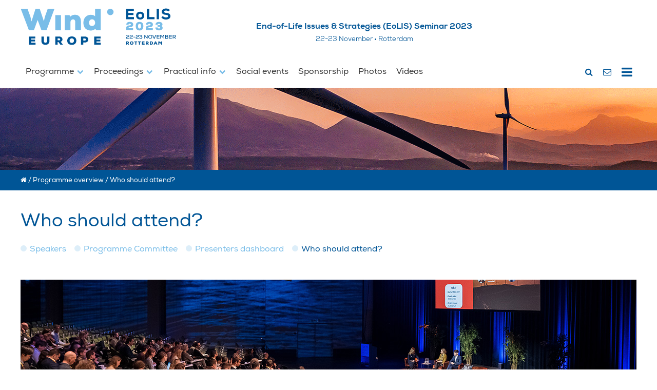

--- FILE ---
content_type: text/html; charset=UTF-8
request_url: https://windeurope.org/eolis2023/programme/who-should-attend/
body_size: 15816
content:

<!DOCTYPE html>
<html>
  <head>
    <meta charset="utf-8">
    <meta name="viewport" content="width=device-width, initial-scale=1">
    <meta name="theme-color" content="#005596">
      <!-- Facebook Pixel Code -->
	<script>
	  !function(f,b,e,v,n,t,s)
	  {if(f.fbq)return;n=f.fbq=function(){n.callMethod?
	  n.callMethod.apply(n,arguments):n.queue.push(arguments)};
	  if(!f._fbq)f._fbq=n;n.push=n;n.loaded=!0;n.version='2.0';
	  n.queue=[];t=b.createElement(e);t.async=!0;
	  t.src=v;s=b.getElementsByTagName(e)[0];
	  s.parentNode.insertBefore(t,s)}(window, document,'script',
	  'https://connect.facebook.net/en_US/fbevents.js');
	  fbq('init', '711672289337578');
	  fbq('init', '767818747323303');
	  fbq('track', 'PageView');
	</script>
	<noscript><img height="1" width="1" style="display:none" src="https://www.facebook.com/tr?id=711672289337578&ev=PageView&noscript=1" /></noscript>
	<noscript><img height="1" width="1" style="display:none" src="https://www.facebook.com/tr?id=767818747323303&ev=PageView&noscript=1" /></noscript>
	<!-- End Facebook Pixel Code -->
  <!-- Global site tag (gtag.js) - Google Ads: 807020760 -->
	<script async src="https://www.googletagmanager.com/gtag/js?id=AW-807020760"></script>
	<script>
	window.dataLayer = window.dataLayer || [];
	function gtag(){dataLayer.push(arguments);}
	gtag('js', new Date());
	gtag('config', 'AW-807020760');
	</script>
	<!-- End Global site tag (gtag.js) -->
    <meta name='robots' content='index, follow, max-image-preview:large, max-snippet:-1, max-video-preview:-1' />

	<!-- This site is optimized with the Yoast SEO plugin v23.6 - https://yoast.com/wordpress/plugins/seo/ -->
	<title>Who should attend? | EoLIS 2023</title>
	<link rel="canonical" href="https://windeurope.org/eolis2023/programme/who-should-attend/" />
	<meta property="og:locale" content="en_US" />
	<meta property="og:type" content="article" />
	<meta property="og:title" content="Who should attend? | EoLIS 2023" />
	<meta property="og:description" content="1. Wind Turbine Designers and Manufacturers Professionals involved in the design, manufacturing, and development of wind turbines who want to gain insights into end-of-life considerations and strategies. This includes engineers, project managers, and sustainability officers. 2. Wind Farm Owners and Operators Individuals responsible for managing renewable energy projects and assets (wind farms and co-located assets), [&hellip;]" />
	<meta property="og:url" content="https://windeurope.org/eolis2023/programme/who-should-attend/" />
	<meta property="og:site_name" content="EoLIS 2023" />
	<meta property="article:publisher" content="https://www.facebook.com/windeurope/" />
	<meta property="article:modified_time" content="2023-11-20T11:35:50+00:00" />
	<meta property="og:image" content="https://windeurope.org/eolis2023/wp-content/uploads/images/programme/conference-audience.jpg" />
	<meta name="twitter:card" content="summary_large_image" />
	<meta name="twitter:site" content="@windeurope" />
	<meta name="twitter:label1" content="Est. reading time" />
	<meta name="twitter:data1" content="3 minutes" />
	<script type="application/ld+json" class="yoast-schema-graph">{"@context":"https://schema.org","@graph":[{"@type":"WebPage","@id":"https://windeurope.org/eolis2023/programme/who-should-attend/","url":"https://windeurope.org/eolis2023/programme/who-should-attend/","name":"Who should attend? | EoLIS 2023","isPartOf":{"@id":"https://windeurope.org/eolis2023/#website"},"primaryImageOfPage":{"@id":"https://windeurope.org/eolis2023/programme/who-should-attend/#primaryimage"},"image":{"@id":"https://windeurope.org/eolis2023/programme/who-should-attend/#primaryimage"},"thumbnailUrl":"https://windeurope.org/eolis2023/wp-content/uploads/images/programme/conference-audience.jpg","datePublished":"2023-07-24T14:17:49+00:00","dateModified":"2023-11-20T11:35:50+00:00","breadcrumb":{"@id":"https://windeurope.org/eolis2023/programme/who-should-attend/#breadcrumb"},"inLanguage":"en-US","potentialAction":[{"@type":"ReadAction","target":["https://windeurope.org/eolis2023/programme/who-should-attend/"]}]},{"@type":"ImageObject","inLanguage":"en-US","@id":"https://windeurope.org/eolis2023/programme/who-should-attend/#primaryimage","url":"https://windeurope.org/eolis2023/wp-content/uploads/images/programme/conference-audience.jpg","contentUrl":"https://windeurope.org/eolis2023/wp-content/uploads/images/programme/conference-audience.jpg"},{"@type":"BreadcrumbList","@id":"https://windeurope.org/eolis2023/programme/who-should-attend/#breadcrumb","itemListElement":[{"@type":"ListItem","position":1,"name":"Home","item":"https://windeurope.org/eolis2023/"},{"@type":"ListItem","position":2,"name":"Programme overview","item":"https://windeurope.org/eolis2023/programme/"},{"@type":"ListItem","position":3,"name":"Who should attend?"}]},{"@type":"WebSite","@id":"https://windeurope.org/eolis2023/#website","url":"https://windeurope.org/eolis2023/","name":"EoLIS 2023","description":"End-of-Life Issues &amp; Strategies (EoLIS) Seminar 2023","publisher":{"@id":"https://windeurope.org/eolis2023/#organization"},"potentialAction":[{"@type":"SearchAction","target":{"@type":"EntryPoint","urlTemplate":"https://windeurope.org/eolis2023/?s={search_term_string}"},"query-input":{"@type":"PropertyValueSpecification","valueRequired":true,"valueName":"search_term_string"}}],"inLanguage":"en-US"},{"@type":"Organization","@id":"https://windeurope.org/eolis2023/#organization","name":"WindEurope","url":"https://windeurope.org/eolis2023/","logo":{"@type":"ImageObject","inLanguage":"en-US","@id":"https://windeurope.org/eolis2023/#/schema/logo/image/","url":"https://windeurope.org/eolis2023/wp-content/uploads/WindEurope-SQ.gif","contentUrl":"https://windeurope.org/eolis2023/wp-content/uploads/WindEurope-SQ.gif","width":1000,"height":1000,"caption":"WindEurope"},"image":{"@id":"https://windeurope.org/eolis2023/#/schema/logo/image/"},"sameAs":["https://www.facebook.com/windeurope/","https://x.com/windeurope","https://www.instagram.com/windeurope/","https://www.linkedin.com/company/windeurope","https://www.youtube.com/c/windeurope","https://en.wikipedia.org/wiki/WindEurope"]}]}</script>
	<!-- / Yoast SEO plugin. -->


<script type="text/javascript">
/* <![CDATA[ */
window._wpemojiSettings = {"baseUrl":"https:\/\/s.w.org\/images\/core\/emoji\/15.0.3\/72x72\/","ext":".png","svgUrl":"https:\/\/s.w.org\/images\/core\/emoji\/15.0.3\/svg\/","svgExt":".svg","source":{"concatemoji":"https:\/\/windeurope.org\/eolis2023\/wp-includes\/js\/wp-emoji-release.min.js?ver=6.6.4"}};
/*! This file is auto-generated */
!function(i,n){var o,s,e;function c(e){try{var t={supportTests:e,timestamp:(new Date).valueOf()};sessionStorage.setItem(o,JSON.stringify(t))}catch(e){}}function p(e,t,n){e.clearRect(0,0,e.canvas.width,e.canvas.height),e.fillText(t,0,0);var t=new Uint32Array(e.getImageData(0,0,e.canvas.width,e.canvas.height).data),r=(e.clearRect(0,0,e.canvas.width,e.canvas.height),e.fillText(n,0,0),new Uint32Array(e.getImageData(0,0,e.canvas.width,e.canvas.height).data));return t.every(function(e,t){return e===r[t]})}function u(e,t,n){switch(t){case"flag":return n(e,"\ud83c\udff3\ufe0f\u200d\u26a7\ufe0f","\ud83c\udff3\ufe0f\u200b\u26a7\ufe0f")?!1:!n(e,"\ud83c\uddfa\ud83c\uddf3","\ud83c\uddfa\u200b\ud83c\uddf3")&&!n(e,"\ud83c\udff4\udb40\udc67\udb40\udc62\udb40\udc65\udb40\udc6e\udb40\udc67\udb40\udc7f","\ud83c\udff4\u200b\udb40\udc67\u200b\udb40\udc62\u200b\udb40\udc65\u200b\udb40\udc6e\u200b\udb40\udc67\u200b\udb40\udc7f");case"emoji":return!n(e,"\ud83d\udc26\u200d\u2b1b","\ud83d\udc26\u200b\u2b1b")}return!1}function f(e,t,n){var r="undefined"!=typeof WorkerGlobalScope&&self instanceof WorkerGlobalScope?new OffscreenCanvas(300,150):i.createElement("canvas"),a=r.getContext("2d",{willReadFrequently:!0}),o=(a.textBaseline="top",a.font="600 32px Arial",{});return e.forEach(function(e){o[e]=t(a,e,n)}),o}function t(e){var t=i.createElement("script");t.src=e,t.defer=!0,i.head.appendChild(t)}"undefined"!=typeof Promise&&(o="wpEmojiSettingsSupports",s=["flag","emoji"],n.supports={everything:!0,everythingExceptFlag:!0},e=new Promise(function(e){i.addEventListener("DOMContentLoaded",e,{once:!0})}),new Promise(function(t){var n=function(){try{var e=JSON.parse(sessionStorage.getItem(o));if("object"==typeof e&&"number"==typeof e.timestamp&&(new Date).valueOf()<e.timestamp+604800&&"object"==typeof e.supportTests)return e.supportTests}catch(e){}return null}();if(!n){if("undefined"!=typeof Worker&&"undefined"!=typeof OffscreenCanvas&&"undefined"!=typeof URL&&URL.createObjectURL&&"undefined"!=typeof Blob)try{var e="postMessage("+f.toString()+"("+[JSON.stringify(s),u.toString(),p.toString()].join(",")+"));",r=new Blob([e],{type:"text/javascript"}),a=new Worker(URL.createObjectURL(r),{name:"wpTestEmojiSupports"});return void(a.onmessage=function(e){c(n=e.data),a.terminate(),t(n)})}catch(e){}c(n=f(s,u,p))}t(n)}).then(function(e){for(var t in e)n.supports[t]=e[t],n.supports.everything=n.supports.everything&&n.supports[t],"flag"!==t&&(n.supports.everythingExceptFlag=n.supports.everythingExceptFlag&&n.supports[t]);n.supports.everythingExceptFlag=n.supports.everythingExceptFlag&&!n.supports.flag,n.DOMReady=!1,n.readyCallback=function(){n.DOMReady=!0}}).then(function(){return e}).then(function(){var e;n.supports.everything||(n.readyCallback(),(e=n.source||{}).concatemoji?t(e.concatemoji):e.wpemoji&&e.twemoji&&(t(e.twemoji),t(e.wpemoji)))}))}((window,document),window._wpemojiSettings);
/* ]]> */
</script>
<style id='wp-emoji-styles-inline-css' type='text/css'>

	img.wp-smiley, img.emoji {
		display: inline !important;
		border: none !important;
		box-shadow: none !important;
		height: 1em !important;
		width: 1em !important;
		margin: 0 0.07em !important;
		vertical-align: -0.1em !important;
		background: none !important;
		padding: 0 !important;
	}
</style>
<link rel='stylesheet' id='wp-block-library-css' href='https://windeurope.org/eolis2023/wp-includes/css/dist/block-library/style.min.css?ver=6.6.4' type='text/css' media='all' />
<style id='classic-theme-styles-inline-css' type='text/css'>
/*! This file is auto-generated */
.wp-block-button__link{color:#fff;background-color:#32373c;border-radius:9999px;box-shadow:none;text-decoration:none;padding:calc(.667em + 2px) calc(1.333em + 2px);font-size:1.125em}.wp-block-file__button{background:#32373c;color:#fff;text-decoration:none}
</style>
<style id='global-styles-inline-css' type='text/css'>
:root{--wp--preset--aspect-ratio--square: 1;--wp--preset--aspect-ratio--4-3: 4/3;--wp--preset--aspect-ratio--3-4: 3/4;--wp--preset--aspect-ratio--3-2: 3/2;--wp--preset--aspect-ratio--2-3: 2/3;--wp--preset--aspect-ratio--16-9: 16/9;--wp--preset--aspect-ratio--9-16: 9/16;--wp--preset--color--black: #000000;--wp--preset--color--cyan-bluish-gray: #abb8c3;--wp--preset--color--white: #ffffff;--wp--preset--color--pale-pink: #f78da7;--wp--preset--color--vivid-red: #cf2e2e;--wp--preset--color--luminous-vivid-orange: #ff6900;--wp--preset--color--luminous-vivid-amber: #fcb900;--wp--preset--color--light-green-cyan: #7bdcb5;--wp--preset--color--vivid-green-cyan: #00d084;--wp--preset--color--pale-cyan-blue: #8ed1fc;--wp--preset--color--vivid-cyan-blue: #0693e3;--wp--preset--color--vivid-purple: #9b51e0;--wp--preset--gradient--vivid-cyan-blue-to-vivid-purple: linear-gradient(135deg,rgba(6,147,227,1) 0%,rgb(155,81,224) 100%);--wp--preset--gradient--light-green-cyan-to-vivid-green-cyan: linear-gradient(135deg,rgb(122,220,180) 0%,rgb(0,208,130) 100%);--wp--preset--gradient--luminous-vivid-amber-to-luminous-vivid-orange: linear-gradient(135deg,rgba(252,185,0,1) 0%,rgba(255,105,0,1) 100%);--wp--preset--gradient--luminous-vivid-orange-to-vivid-red: linear-gradient(135deg,rgba(255,105,0,1) 0%,rgb(207,46,46) 100%);--wp--preset--gradient--very-light-gray-to-cyan-bluish-gray: linear-gradient(135deg,rgb(238,238,238) 0%,rgb(169,184,195) 100%);--wp--preset--gradient--cool-to-warm-spectrum: linear-gradient(135deg,rgb(74,234,220) 0%,rgb(151,120,209) 20%,rgb(207,42,186) 40%,rgb(238,44,130) 60%,rgb(251,105,98) 80%,rgb(254,248,76) 100%);--wp--preset--gradient--blush-light-purple: linear-gradient(135deg,rgb(255,206,236) 0%,rgb(152,150,240) 100%);--wp--preset--gradient--blush-bordeaux: linear-gradient(135deg,rgb(254,205,165) 0%,rgb(254,45,45) 50%,rgb(107,0,62) 100%);--wp--preset--gradient--luminous-dusk: linear-gradient(135deg,rgb(255,203,112) 0%,rgb(199,81,192) 50%,rgb(65,88,208) 100%);--wp--preset--gradient--pale-ocean: linear-gradient(135deg,rgb(255,245,203) 0%,rgb(182,227,212) 50%,rgb(51,167,181) 100%);--wp--preset--gradient--electric-grass: linear-gradient(135deg,rgb(202,248,128) 0%,rgb(113,206,126) 100%);--wp--preset--gradient--midnight: linear-gradient(135deg,rgb(2,3,129) 0%,rgb(40,116,252) 100%);--wp--preset--font-size--small: 13px;--wp--preset--font-size--medium: 20px;--wp--preset--font-size--large: 36px;--wp--preset--font-size--x-large: 42px;--wp--preset--spacing--20: 0.44rem;--wp--preset--spacing--30: 0.67rem;--wp--preset--spacing--40: 1rem;--wp--preset--spacing--50: 1.5rem;--wp--preset--spacing--60: 2.25rem;--wp--preset--spacing--70: 3.38rem;--wp--preset--spacing--80: 5.06rem;--wp--preset--shadow--natural: 6px 6px 9px rgba(0, 0, 0, 0.2);--wp--preset--shadow--deep: 12px 12px 50px rgba(0, 0, 0, 0.4);--wp--preset--shadow--sharp: 6px 6px 0px rgba(0, 0, 0, 0.2);--wp--preset--shadow--outlined: 6px 6px 0px -3px rgba(255, 255, 255, 1), 6px 6px rgba(0, 0, 0, 1);--wp--preset--shadow--crisp: 6px 6px 0px rgba(0, 0, 0, 1);}:where(.is-layout-flex){gap: 0.5em;}:where(.is-layout-grid){gap: 0.5em;}body .is-layout-flex{display: flex;}.is-layout-flex{flex-wrap: wrap;align-items: center;}.is-layout-flex > :is(*, div){margin: 0;}body .is-layout-grid{display: grid;}.is-layout-grid > :is(*, div){margin: 0;}:where(.wp-block-columns.is-layout-flex){gap: 2em;}:where(.wp-block-columns.is-layout-grid){gap: 2em;}:where(.wp-block-post-template.is-layout-flex){gap: 1.25em;}:where(.wp-block-post-template.is-layout-grid){gap: 1.25em;}.has-black-color{color: var(--wp--preset--color--black) !important;}.has-cyan-bluish-gray-color{color: var(--wp--preset--color--cyan-bluish-gray) !important;}.has-white-color{color: var(--wp--preset--color--white) !important;}.has-pale-pink-color{color: var(--wp--preset--color--pale-pink) !important;}.has-vivid-red-color{color: var(--wp--preset--color--vivid-red) !important;}.has-luminous-vivid-orange-color{color: var(--wp--preset--color--luminous-vivid-orange) !important;}.has-luminous-vivid-amber-color{color: var(--wp--preset--color--luminous-vivid-amber) !important;}.has-light-green-cyan-color{color: var(--wp--preset--color--light-green-cyan) !important;}.has-vivid-green-cyan-color{color: var(--wp--preset--color--vivid-green-cyan) !important;}.has-pale-cyan-blue-color{color: var(--wp--preset--color--pale-cyan-blue) !important;}.has-vivid-cyan-blue-color{color: var(--wp--preset--color--vivid-cyan-blue) !important;}.has-vivid-purple-color{color: var(--wp--preset--color--vivid-purple) !important;}.has-black-background-color{background-color: var(--wp--preset--color--black) !important;}.has-cyan-bluish-gray-background-color{background-color: var(--wp--preset--color--cyan-bluish-gray) !important;}.has-white-background-color{background-color: var(--wp--preset--color--white) !important;}.has-pale-pink-background-color{background-color: var(--wp--preset--color--pale-pink) !important;}.has-vivid-red-background-color{background-color: var(--wp--preset--color--vivid-red) !important;}.has-luminous-vivid-orange-background-color{background-color: var(--wp--preset--color--luminous-vivid-orange) !important;}.has-luminous-vivid-amber-background-color{background-color: var(--wp--preset--color--luminous-vivid-amber) !important;}.has-light-green-cyan-background-color{background-color: var(--wp--preset--color--light-green-cyan) !important;}.has-vivid-green-cyan-background-color{background-color: var(--wp--preset--color--vivid-green-cyan) !important;}.has-pale-cyan-blue-background-color{background-color: var(--wp--preset--color--pale-cyan-blue) !important;}.has-vivid-cyan-blue-background-color{background-color: var(--wp--preset--color--vivid-cyan-blue) !important;}.has-vivid-purple-background-color{background-color: var(--wp--preset--color--vivid-purple) !important;}.has-black-border-color{border-color: var(--wp--preset--color--black) !important;}.has-cyan-bluish-gray-border-color{border-color: var(--wp--preset--color--cyan-bluish-gray) !important;}.has-white-border-color{border-color: var(--wp--preset--color--white) !important;}.has-pale-pink-border-color{border-color: var(--wp--preset--color--pale-pink) !important;}.has-vivid-red-border-color{border-color: var(--wp--preset--color--vivid-red) !important;}.has-luminous-vivid-orange-border-color{border-color: var(--wp--preset--color--luminous-vivid-orange) !important;}.has-luminous-vivid-amber-border-color{border-color: var(--wp--preset--color--luminous-vivid-amber) !important;}.has-light-green-cyan-border-color{border-color: var(--wp--preset--color--light-green-cyan) !important;}.has-vivid-green-cyan-border-color{border-color: var(--wp--preset--color--vivid-green-cyan) !important;}.has-pale-cyan-blue-border-color{border-color: var(--wp--preset--color--pale-cyan-blue) !important;}.has-vivid-cyan-blue-border-color{border-color: var(--wp--preset--color--vivid-cyan-blue) !important;}.has-vivid-purple-border-color{border-color: var(--wp--preset--color--vivid-purple) !important;}.has-vivid-cyan-blue-to-vivid-purple-gradient-background{background: var(--wp--preset--gradient--vivid-cyan-blue-to-vivid-purple) !important;}.has-light-green-cyan-to-vivid-green-cyan-gradient-background{background: var(--wp--preset--gradient--light-green-cyan-to-vivid-green-cyan) !important;}.has-luminous-vivid-amber-to-luminous-vivid-orange-gradient-background{background: var(--wp--preset--gradient--luminous-vivid-amber-to-luminous-vivid-orange) !important;}.has-luminous-vivid-orange-to-vivid-red-gradient-background{background: var(--wp--preset--gradient--luminous-vivid-orange-to-vivid-red) !important;}.has-very-light-gray-to-cyan-bluish-gray-gradient-background{background: var(--wp--preset--gradient--very-light-gray-to-cyan-bluish-gray) !important;}.has-cool-to-warm-spectrum-gradient-background{background: var(--wp--preset--gradient--cool-to-warm-spectrum) !important;}.has-blush-light-purple-gradient-background{background: var(--wp--preset--gradient--blush-light-purple) !important;}.has-blush-bordeaux-gradient-background{background: var(--wp--preset--gradient--blush-bordeaux) !important;}.has-luminous-dusk-gradient-background{background: var(--wp--preset--gradient--luminous-dusk) !important;}.has-pale-ocean-gradient-background{background: var(--wp--preset--gradient--pale-ocean) !important;}.has-electric-grass-gradient-background{background: var(--wp--preset--gradient--electric-grass) !important;}.has-midnight-gradient-background{background: var(--wp--preset--gradient--midnight) !important;}.has-small-font-size{font-size: var(--wp--preset--font-size--small) !important;}.has-medium-font-size{font-size: var(--wp--preset--font-size--medium) !important;}.has-large-font-size{font-size: var(--wp--preset--font-size--large) !important;}.has-x-large-font-size{font-size: var(--wp--preset--font-size--x-large) !important;}
:where(.wp-block-post-template.is-layout-flex){gap: 1.25em;}:where(.wp-block-post-template.is-layout-grid){gap: 1.25em;}
:where(.wp-block-columns.is-layout-flex){gap: 2em;}:where(.wp-block-columns.is-layout-grid){gap: 2em;}
:root :where(.wp-block-pullquote){font-size: 1.5em;line-height: 1.6;}
</style>
<link rel='stylesheet' id='fancy-tools-css-css' href='https://windeurope.org/eolis2023/wp-content/plugins/fancy-tools//css/fancy-tools.min.css?ver=6.6.4' type='text/css' media='all' />
<link rel='stylesheet' id='main-css-css' href='https://windeurope.org/eolis2023/wp-content/themes/windeurope-events/css/main.min.css?ver=6.6.4' type='text/css' media='all' />
<link rel='stylesheet' id='font-awesome-css' href='https://windeurope.org/eolis2023/wp-content/themes/windeurope-events/vendor/font-awesome/css/font-awesome.min.css?ver=6.6.4' type='text/css' media='all' />
<script type="text/javascript" src="https://windeurope.org/eolis2023/wp-includes/js/jquery/jquery.min.js?ver=3.7.1" id="jquery-core-js"></script>
<script type="text/javascript" src="https://windeurope.org/eolis2023/wp-includes/js/jquery/jquery-migrate.min.js?ver=3.4.1" id="jquery-migrate-js"></script>
<script type="text/javascript" src="https://windeurope.org/eolis2023/wp-content/themes/windeurope-events/vendor/jquery-3.2.1.min.js?ver=6.6.4" id="jquery-3-js"></script>
<script type="text/javascript" id="main-js-js-extra">
/* <![CDATA[ */
var ao = {"ajax_url":"https:\/\/windeurope.org\/eolis2023\/wp-admin\/admin-ajax.php"};
/* ]]> */
</script>
<script type="text/javascript" src="https://windeurope.org/eolis2023/wp-content/themes/windeurope-events/js/main.min.js?v=2&amp;ver=6.6.4" id="main-js-js"></script>
<script type="text/javascript" src="https://windeurope.org/eolis2023/wp-content/plugins/fancy-tools//js/fancy-tools.min.js?ver=6.6.4" id="fancy-tools-js-js"></script>
<script type="text/javascript" src="https://windeurope.org/eolis2023/wp-content/themes/windeurope-events/vendor/twitter-text/twitter-text-1.14.3.min.js?ver=6.6.4" id="twitter-text-js"></script>
<script type="text/javascript" src="https://windeurope.org/eolis2023/wp-content/themes/windeurope-events/vendor/ga/autotrack-2.4.1.js?ver=6.6.4" id="autotrack-js"></script>
<link rel="https://api.w.org/" href="https://windeurope.org/eolis2023/wp-json/" /><link rel="alternate" title="JSON" type="application/json" href="https://windeurope.org/eolis2023/wp-json/wp/v2/pages/213" /><link rel="EditURI" type="application/rsd+xml" title="RSD" href="https://windeurope.org/eolis2023/xmlrpc.php?rsd" />
<meta name="generator" content="WordPress 6.6.4" />
<link rel='shortlink' href='https://windeurope.org/eolis2023/?p=213' />
<link rel="alternate" title="oEmbed (JSON)" type="application/json+oembed" href="https://windeurope.org/eolis2023/wp-json/oembed/1.0/embed?url=https%3A%2F%2Fwindeurope.org%2Feolis2023%2Fprogramme%2Fwho-should-attend%2F" />
<link rel="alternate" title="oEmbed (XML)" type="text/xml+oembed" href="https://windeurope.org/eolis2023/wp-json/oembed/1.0/embed?url=https%3A%2F%2Fwindeurope.org%2Feolis2023%2Fprogramme%2Fwho-should-attend%2F&#038;format=xml" />
<style type="text/css" id="simple-css-output">/* General */body > header div.nav-row div.nav-extra a.register.button { display: none;}@media (min-width: 768px){.order-md-12{order:12};}p.caption{text-align: right; font-size: 0.8rem; text-transform: uppercase;}hr {border-color: #00559633;}/* SoMe icons used for the CP, EH and EA pages*/section.socials a {display: inline-block; margin-right:15px;}section.socials .fa { color: black; font-size:2em; margin:0 10px;}/* Updates */#updates .update-item {border-bottom: 1px solid #ddd;}#updates .update-item {padding-top: 1em;}#updates .update-item a {font-weight: bold;}/* NAV */@media (min-width: 1600px) {body > header nav.main-menu a {font-size: 0.98em;}} /*to keep top menu in one line*/@media (min-width: 1600px) {body > header div.nav-row div.nav-extra {padding-left: 0;}}body > header nav.main-menu a {padding-right: 9px; padding-left: 10px; margin-right: 0;} body > header div.logo-row .tagline { font-family: Nexa, sans-serif; max-width: 550px;}body > header div.logo-row .partner-logo { }body > header div.logo-row .partner-logo-container { max-width: 150px; display: inline-block; text-align: left; }.row img {height: auto;}blockquote{quotes:"“" "”" "‘" "’";color:#005596;font-family:nexa;font-style:italic;margin:1em 0}blockquote::before{content:open-quote}blockquote::after{content:close-quote}/* HOMEPAGE */body.home > header div.banner { display: none; }body.home section.exhibition { background-image: url(https://windeurope.org/annual2022/wp-content/uploads/images/book-your-stand-banner.jpg); background-repeat: no-repeat; background-size: cover; background-position: center;}section#postevent-report{background:#79bde8;text-align:center;margin:0 -16px}section#postevent-report a{display:inline-block; max-width:1200px; width:100%; height:auto;}/* HOMEPAGE - EXHIBITORS */section#exhibitors section.sponsors .partners .partner{margin-top:0;-webkit-box-flex:0;-ms-flex:0 0 16.5%;flex:0 0 16.5%;max-width:16.5%;padding-right:35px}section#exhibitors section.sponsors .partners .partner a{width:100%}@media(max-width:768px) {section#exhibitors section.sponsors .partners .partner{-webkit-box-flex:1;-ms-flex:1 0 33%;flex:1 0 33%;max-width:33%; padding-right:16px;}}.quick-access {display: block;}div.breadcrumbs {background-color: rgba(0, 85, 150, 1);}/* HOMEPAGE - SPEAKERS */section#speakers img { height: auto; width:100% }@media(max-width:1200px){section#speakers .title {padding-left:0; padding-right:0;}section#speakers .desc {display: none;}section#speakers h1 { margin-bottom: 8px;}}section.speakers-module .speaker{-webkit-box-flex: 14.28571428571429%;-ms-flex: 14.28571428571429%;flex: 14.28571428571429%;max-width: 14.28571428571429%}section.speakers-module div.title {-webkit-box-flex: 28.57142857142858%;-ms-flex: 28.57142857142858%;flex: 28.57142857142858%;max-width: 28.57142857142858%}@media (max-width: 991px){section.speakers-module .speaker, section.speakers-module div.title { -webkit-box-flex: 0;-ms-flex: 0 0 33.3333333333%; flex: 0 0 33.3333333333%; max-width: 33.3333333333%}}@media (max-width: 767px){section.speakers-module .speaker, section.speakers-module div.title { -webkit-box-flex: 0;-ms-flex: 0 0 50%; flex: 0 0 50%; max-width: 50%}}@media(max-width:1550px) and (min-width:990px){section.speakers-module div.title {padding: 0.5em;}section#speakers div.title h1 {margin-bottom: 0;}}/* SOCIAL MEDIA BAR */section.social-bar {color: #005596; background: #e6eef5; border-bottom: 3px solid #ebe719; margin-bottom: 1em;}section.social-bar .inner{max-width: 1200px; margin: auto; display: -webkit-box; display:-ms-flexbox; display: flex; -webkit-box-pack: justify; -ms-flex-pack:justify; justify-content: space-between;}section.social-bar .hashtag{font-family:'nexa-regular';font-size:1.0em; text-shadow: 0px 2px 2px #fffffee;}section.social-bar .inner h3,section.social-bar .inner a {text-decoration: none;}section.social-bar .inner h3 {font-family:'nexa-regular';font-size:1.0em; margin-bottom:0; text-shadow: 0px 2px 2px #fffffee9;}section.social-bar .hashtag,section.social-bar .socials{-webkit-box-align: center; -ms-flex-align: center; align-items: center; display: -webkit-box; display: -ms-flexbox display: flex;}section.social-bar .icons a.icon{display:inline-block;background-size:contain;-webkit-transition:opacity 200ms;-o-transition:opacity 200ms;transition:opacity 200ms;width:1.8rem;height:1.8rem;margin:.3rem}section.social-bar .icon.icon-twitter.icon-white{background-image:url(/wp-content/themes/we/img/icons/twitter-dark-blue.svg);}section.social-bar .icon.icon-linkedin.icon-white{background-image:url(/wp-content/themes/we/img/icons/linkedin-dark-blue.svg);}section.social-bar .icon.icon-facebook.icon-white{background-image:url(/wp-content/themes/we/img/icons/facebook-dark-blue.svg);}section.social-bar .icon.icon-instagram.icon-white{background-image:url(/wp-content/themes/we/img/icons/instagram-dark-blue.svg);}section.social-bar .icon {-webkit-filter: drop-shadow(0px 1px 2px rgba(255, 255, 255, .7)); filter: drop-shadow(0px 2px 2px #fffffee);}section.social-bar2 {border-top: 3px solid #ebe719; border-bottom: none; margin-bottom: 0;}@media(max-width:768px) {section.social-bar .hashtag, section.social-bar .socials, section.social-bar .inner {display:block; text-align:center;}}/* HOMEPAGE - FIGURES */body.home section#figures{background:#00559611;color:#005596;}body.home section#figures .inner{max-width:1200px;margin:auto;padding:2em 1em;}body.home section#figures h3{font-family:Nexa,sans-serif;font-weight: bold; text-align:center;margin-bottom:1.6em;}body.home section#figures .figure-block{display:-webkit-box;display:-ms-flexbox;display:flex;-webkit-box-pack:center;-ms-flex-pack:center;justify-content:center; -ms-flex-wrap: wrap;flex-wrap: wrap;}body.home section#figures .figure-block .figure{font-size:1.3em;font-family:Nexa,sans-serif;font-weight:100;text-transform:uppercase;padding:0 1.5em;border-right:1px solid #005596; margin-bottom: 1em;}body.home section#figures .figure-block .figure:last-child{border-right:none;}body.home section#figures span.number{display:block;font-size:2.1em;font-family:Nexa,sans-serif;font-weight:bold;line-height:1em;}@media(max-width:768px) {body.home section#figures .figure-block .figure{-webkit-box-flex:1;-ms-flex:1 0 48%;flex:1 0 48%; max-width:48%; font-size:1.1em; border-right:0;}}/* HEALTH & SAFETY */section.health-safety img{margin-bottom:1rem;}section.health-safety .row {margin: 2rem 0;}/* HOME - CONTENT PARTNERS */section#content-partners img { width: 100%; max-width: 200px; margin: 10px; }@media(max-width:768px){section#content-partners h3{font-size:1em;} section#content-partners img{max-width:150px;}}/* HOME - EXHIBITOR SLIDESHOW */section#exhibitor-highlight{max-width:1200px;margin:auto}section#exhibitor-highlight .slideshow-container{position:relative}section#exhibitor-highlight .slide{display:none}section#exhibitor-highlight .prev,section#exhibitor-highlight .next{cursor:pointer;position:absolute;top:50%;width:auto;margin-top:-22px;padding:16px;color:#fff;font-weight:700;font-size:18px;-webkit-transition:.6s ease;-o-transition:.6s ease;transition:.6s ease;border-radius:0 3px 3px 0;-webkit-user-select:none;-moz-user-select:none;-ms-user-select:none;user-select:none}section#exhibitor-highlight .next{right:0;border-radius:3px 0 0 3px}section#exhibitor-highlight .prev:hover,section#exhibitor-highlight .next:hover{background-color:rgba(0,0,0,0.8)}section#exhibitor-highlight .dots{text-align:center}section#exhibitor-highlight .dots .dot{cursor:pointer;height:15px;width:15px;margin:0 2px;background-color:#bbb;border-radius:50%;display:inline-block;-webkit-transition:background-color .6s ease;-o-transition:background-color .6s ease;transition:background-color .6s ease}section#exhibitor-highlight .dots dot.active,.dot:hover{background-color:#717171}section#exhibitor-highlight .fade{-webkit-animation-name:fade;-webkit-animation-duration:1.5s;animation-name:fade;animation-duration:1.5s}@-webkit-keyframes fade {from{opacity:.4}to{opacity:1}}@keyframes fade {from{opacity:.4}to{opacity:1}}/* CONTENT PARTNERS */section.content-partner .socials-block{display:-webkit-box; display:-ms-flexbox; display:flex; -webkit-box-orient:vertical; -webkit-box-direction:normal; -ms-flex-direction:column; flex-direction:column; -webkit-box-pack:center; -ms-flex-pack:center; justify-content:center; margin-bottom:1em;}section.content-partner img.logo {max-width: 400px;}/* EXHIBITOR HIGLIGHT */section.exhibitor-highlight img.header{margin-bottom:1em;}section.exhibitor-highlight .row {margin-bottom: 2em;}section.exhibitor-highlight .row.brochures>div {margin-bottom: 2em;}section.exhibitor-highlight .row.brochures img {width: 100%; box-shadow:1px 1px 5px 1px #b1b1b1;}section.exhibitor-highlight .row.brochures p {font-size: 10px; text-transform: uppercase; text-align: center;}/* COLORS */.bg-primary { background-color: #005596 !important; }.bg-primary\/5 { background-color: rgba(0, 85, 150, 0.05); }.bg-secondary { background-color: #79bde8 !important; }.text-white { color: #ffffff; }.text-we-red { color: #d50032; }/* EVENT AMBASSADORS*/#event-ambassadors {margin-top: 10em;}.home #event-ambassadors {margin-top: 3em;}/* EVENT AMBASSADORS SUBPAGE *//*.ea-highlight .quote{display:-ms-grid;display:grid}*/.ea-highlight .quote img{-ms-flex-item-align:end;-ms-grid-row-align:end;align-self:end; height:auto;}.ea-highlight blockquote {min-height: 8em;}.ea-highlight .qa {background: #f2f6fa; padding: 1em 2em;}.ea-highlight .connect {display: -webkit-box;display: -ms-flexbox;display: flex; -webkit-box-pack: justify; -ms-flex-pack: justify; justify-content: space-between;}.ea-highlight .logo a {display: inline-block; width: 100%; width: 250px;}.ea-highlight .socials .fa {font-size: 1.4em;}.ea-highlight span.interviewee{display:none;}/* HELPERS */section > .inner { max-width: 1200px; }.d-none { display: none !important; }@media (min-width: 992px) { .d-lg-none { display: none !important; } }@media (min-width: 768px) { .d-md-none { display: none !important; } }.w-100 { width: 100%; }.w-80 { width: 80%; }.m-x-n2 { margin-left: -1rem; margin-right: -1rem; }.mx-3 { margin-left: 1rem !important; margin-right: 1rem !important; }.mx-n3 { margin-left: -1rem !important; margin-right: -1rem !important; }.mx-auto { margin-left: auto !important; margin-right: auto !important; }.px-3 { padding-left: 1rem !important; padding-right: 1rem !important; }.my-3 { margin-top: 1rem !important; margin-bottom: 1rem !important; }.my-4 { margin-top: 1.5rem !important; margin-bottom: 1.5rem !important; }.my-5 { margin-top: 3rem !important; margin-bottom: 3rem !important; }.py-3 { padding-top: 1rem !important; padding-bottom: 1rem !important; }.py-4 { padding-top: 1.5rem !important; padding-bottom: 1.5rem !important; }.py-5 { padding-top: 3rem !important; padding-bottom: 3rem !important; }.rounded { border-radius: 4px; }.rounded-circle { border-radius: 50%; }.border-0 { border: 0 !important; }.text-italic { font-style: italic; }.text-center { text-align: center; }.font-family-nexa { font-family: Nexa, sans-serif; }main section ol{margin-bottom:16px}main section ol>li { list-style: decimal;}main section ul li {list-style: disc;}main section ul li li {list-style: circle;}body > header div.logo-row .event-logo a.logo { width: 80%; padding-bottom: 1em;}.partners .partner a { width: 100%; }.button.button-primary { background-color: #005596; }.button.button-primary:hover { background-color: #ffffff; color: #005596; border-color: #005596; }@media (min-width: 768px){.order-md-12 {order: 12;}}@media (max-width: 768px) {span.space-fix{display:none;}}/* OTHER STYLES */.thumbnail { box-shadow: 1px 1px 3px #aaa; box-sizing: border-box; }main section a {border-bottom: 0;}/* TABLES */table.table thead th { background-color: rgba(0, 85, 150, 0.1); }/* LOGOS */div.logo a { border: none; }.supporters div.logos div.logo { /* margin-bottom: 1em; */ }.supporters div.logos img { margin: 1em; }section#exhibitors section.sponsors .partners .partner a img { border: 0; }/*R&I PAGES*/section.research .row, section.research.subpage .row{margin-bottom:3em;}section.research.subpage .topic-leader {text-align: center;}section.research.subpage .topic-leader img.circle {max-width: 200px; width: 100%;}/* COUNTDOWN */section.countdown { position: relative; }section.countdown div.countdown { position: absolute; left: 0; right: 0; margin-top: 0 !important; margin-bottom: 0 !important; }section.countdown div.countdown div.block { font-size: 2em; width: .8em; height: 1.5em; background: none; border: none; color: #ffffff; }section.countdown div.countdown div.label { text-transform: uppercase; color: #ffffff; }section.countdown div.countdown div.colon { display: inline-block; }/*@media (max-width: 992px) { section.countdown div.countdown { display: none; }}*//* RESPONSIVE EMBED */.embed-responsive { position: relative; display: block; width: 100%; padding: 0; overflow: hidden; }.embed-responsive::before { display: block; content: ""; }.embed-responsive-16by9::before { padding-top: 56.25%; }.embed-responsive-4by3::before { padding-top: 75%; }.embed-responsive-3by2::before { padding-top: 66.6666667%; }.embed-responsive-2by1::before { padding-top: 50%; }.embed-responsive-1by1::before { padding-top: 100%; }.embed-responsive .embed-responsive-item { position: absolute; top: 0; bottom: 0; left: 0; width: 100%; height: 100%; border: 0; }/* HOMEPAGE - MEMBERSHIP */section#membership{margin-left:-16px;margin-right:-16px;background:url(https://windeurope.org/wp-content/uploads/images/events/membership-banner.jpg);padding:32px 16px;background-position-y:47%;background-size:cover; min-height:450px;}section#membership .inner{max-width:1200px;margin:32px auto 0}section#membership .row{justify-content:center}section#membership h2{text-align:center;font-weight:700;font-size:2em}section#membership,section#membership a,section#membership h2{color:#fff}section#membership p.cta{text-align:center}/* TWITTER FEED */section.twitter-feed div.tweet .author a { font-style: normal; font-weight: bold; }/* INFORMATION - ABOUT */section.about .row, section.about .row img{margin-bottom:1em;}/* EXHIBITION - STARTUP PAVILION */section.startup .logo{margin-bottom:1em;min-height:90px;font-size:1.5rem;font-family:Nexa,sans-serif;font-weight:bold;color:#005596;display:-webkit-box;display:-ms-flexbox;display:flex;-webkit-box-align:center;-ms-flex-align:center;align-items:center;-webkit-box-pack:center;-ms-flex-pack:center;justify-content:center}section.startup .row>div{background:#fff;padding:1em;border:4px solid #79bde8}section.startup .logo img{width:100%;max-width:170px}/* REGISTRATION */table.registration-access-grid thead th:nth-of-type(2),table.registration-access-grid thead th:nth-of-type(3){background-color:rgba(121,189,232,.2);border-color:rgba(121,189,232,.5)}table.registration-access-grid thead th:nth-of-type(4),table.registration-access-grid thead th:nth-of-type(5){background-color:rgba(128,224,167,.2);border-color:rgba(128,224,167,.5)}table.registration-access-grid .fa-times{color:#d50032}table.registration-access-grid .fa-check{color:#80e0a7}a.button.guest-portal {background: #005596;}a.button.guest-portal:hover {color: #005596; background: white; border-color: #005596;}/* SCAM WARNING BADGE*/#scam-warning{width: 15%; max-width: 200px; height: auto; position: fixed; right: 20px; bottom: 20px; z-index: 99999;}#scam-warning img{opacity: 1 !important;}/* PROGRAMME *//*.topic-icon:not(.selected) { opacity: .5; }.topic-icon:hover { opacity: .8; }*/.sessions-time { text-align: center; margin-top: 1em; font-size: 1.125em; }.session-days a { border-bottom: 0; padding: .25em; }.session-days a.selected { background: rgba(0, 85, 150, 1); color: white; }div.sessions .row { margin-left: -16px; margin-right: -16px; margin-top: 0; margin-bottom: 0; border-bottom: 1px solid rgba(0, 85, 150, .1); }div.sessions div.session { border-left: 5px solid rgba(0, 85, 150, .25); padding-left: .5em; padding-right: .5em; padding-top: .5em; padding-bottom: .5em; }div.sessions .session-name { margin-bottom: -0.25em; font-size: 1rem; line-height: 1.25em; }div.sessions .session-name h4 { line-height: inherit; }div.sessions .session-time { font-size: .8em; line-height: 1.25em; }div.sessions .session-description { font-size: .8em; font-style: italic; line-height: 1.25em; }div.sessions div.session-locations { font-size: .8em; line-height: 1.25em; }div.sessions div.session-programme { font-size: .8em; line-height: 1.25em; color: rgba(0, 0, 0, 0.5); }div.sessions div.session-topics { font-size: .8em; }div.sessions .badge,div.session .badge { background-color: rgba(121, 189, 232, .1); color: rgba(121, 189, 232, 1); border-radius: 4px; padding: 4px 8px; white-space: nowrap; }div.sessions div.workshops { background-color: rgba(0, 85, 150, 0.1); }section.session img.avatar { width: 100px; height: 100px; border-radius: 100%; }div.session.featured { border-left-color: rgba(213, 0, 50, .5) !important; background-color: rgba(213, 0, 50, .05);}div.session.topic-technical-and-scientific { border-left-color: rgba(121, 189, 232, .5) !important; background-color: rgba(121, 189, 232, .05);}/*div.session.topic-breaks { border-left-color: rgba(128, 130, 133, .5) !important; background-color: rgba(128, 130, 133, .0125);}div.session.topic-high-level { border-left-color: rgba(128, 130, 133, 1) !important; background-color: rgba(128, 130, 133, .05);}div.session.topic-operations-maintenance { border-left-color: rgba(0, 137, 157, 1) !important; background-color: rgba(0, 137, 157, .05);}div.session.topic-environmental-impacts { border-left-color: rgba(87, 189, 134, 1) !important; background-color: rgba(87, 189, 134, .05);}div.session.topic-digitalisation { border-left-color: rgba(174, 190, 55, 1) !important; background-color: rgba(174, 190, 55, .05);}div.session.topic-finance { border-left-color: rgba(228, 229, 68, 1) !important; background-color: rgba(228, 229, 68, .05);}div.session.topic-grid { border-left-color: rgba(251, 170, 35, 1) !important; background-color: rgba(251, 170, 35, .05);}div.session.topic-health-safety { border-left-color: rgba(237, 25, 68, 1) !important; background-color: rgba(237, 25, 68, .05);}div.session.topic-policy-markets { border-left-color: rgba(140, 48, 57, 1) !important; background-color: rgba(140, 48, 57, .05);}div.session.topic-sector-coupling { border-left-color: rgba(135, 82, 154, 1) !important; background-color: rgba(135, 82, 154, .05);}div.session.topic-resource-assessment { border-left-color: rgba(75, 50, 138, 1) !important; background-color: rgba(75, 50, 138, .05);}div.session.topic-supply-chain { border-left-color: rgba(0, 85, 150, 1) !important; background-color: rgba(0, 85, 150, .05);}div.session.topic-turbine-technology { border-left-color: rgba(121, 189, 232, 1) !important; background-color: rgba(121, 189, 232, .05);}div.session.topic-floating-wind { border-left-color: rgba(0, 163, 198, 1) !important; background-color: rgba(0, 163, 198, .05);}*//*PROGRAMME OUTLINE*/section.programme-outline nav.legends{margin-top:1em;}section.programme-outline nav.legends a { border-bottom: none; display: inline-block; margin-right: 1em; color: black;font-style: italic;}section.programme-outline nav.legends a:before{content:''; height:5px; display:block;}section.programme-outline nav.legends a.breakout:before{background:rgba(184,227,255,0.5);}section.programme-outline nav.legends a.plenary:before{background:rgba(128,224,167,0.5);}section.programme-outline nav.legends a.side-event:before{background:#f2a900;}section.programme-outline table{margin-bottom:1em;border-collapse:separate;border-spacing:0 15px; -ms-flex-preferred-size: 60%; flex-basis: 60%}section.programme-outline .tabcontent{display:-webkit-box;display:-ms-flexbox;display:flex;-ms-flex-wrap:wrap;flex-wrap:wrap}section.programme-outline th{border:none;font-family:'nexa-regular';font-size:1.2em;color:#79bde8; font-weight:normal;}section.programme-outline table h3.room{text-align:center;}section.programme-outline td{border:none;border-left:4px solid white;border-bottom: 0.5px solid white;}section.programme-outline td:first-child{border:none; width:100px;}section.programme-outline td.break{border-color: grey}section.programme-outline td.breakout{border-color:#79bde8}section.programme-outline td.plenary{border-color:rgba(128,224,167,0.5)}section.programme-outline td:first-child, section.programme-outline th:first-child{padding-left:0}section.programme-outline a.sponsor {border-bottom: none; margin-bottom: 10px; display: inline-block; width: 100%; max-width: 100px;}section.programme-outline aside td{border-color:#f2a900}section.programme-outline aside span {display: none; font-weight: inherit;}@media(max-width:640px){section.programme-outline table{-ms-flex-preferred-size: 100%; flex-basis: 100%} section.programme-outline aside span {display: inline;}}/* OFFICIAL MEDIA PARTNERS */section.official-media-partners{display:-webkit-box;display:-ms-flexbox;display:flex;-webkit-box-pack:start;-ms-flex-pack:start;justify-content:flex-start;-ms-flex-wrap:wrap;flex-wrap:wrap; padding-left:16px; padding-right:16px;}section.official-media-partners>.partners{margin-right:3rem; display:block;}section.official-media-partners .logos a{display:inline-block;width:100%;max-width:180px;margin:0 1em 1em}section.official-media-partners .logos img{width:100%}/* SOCIAL & SIDE EVENT SUBPAGES */section.networking .logos{display:-webkit-box;display:-ms-flexbox;display:flex;-ms-flex-wrap:wrap;flex-wrap:wrap;-webkit-box-align:center;-ms-flex-align:center;align-items:center}section.networking .logos a{width:100%;max-width:140px;margin:1em}/* YOUTUBE VIDEOWRAPPER */ .videoWrapper { position: relative; padding-bottom: 51.25%; padding-top: 25px; height: 0 }.videoWrapper iframe { position: absolute; top: 0; left: 0; width: 100%; height: 100% }/* FONTS */@font-face { font-family: Nexa; src: url(https://windeurope.org/annual2023/wp-content/themes/windeurope-events/fonts/nexa_thin/nexa_thin-webfont.woff2) format("woff2"), url(https://windeurope.org/annual2023/wp-content/themes/windeurope-events/fonts/nexa_thin/nexa_thin-webfont.woff) format("woff"); font-weight: 100; font-style: normal;}@font-face { font-family: Nexa; src: url(https://windeurope.org/annual2023/wp-content/themes/windeurope-events/fonts/nexa_thin_italic/nexa_thin_italic-webfont.woff2) format("woff2"), url(https://windeurope.org/annual2023/wp-content/themes/windeurope-events/fonts/nexa_thin_italic/nexa_thin_italic-webfont.woff) format("woff"); font-weight: 100; font-style: italic;}@font-face { font-family: Nexa; src: url(https://windeurope.org/annual2023/wp-content/themes/windeurope-events/fonts/nexa_book/nexa_book-webfont.woff2) format("woff2"), url(https://windeurope.org/annual2023/wp-content/themes/windeurope-events/fonts/nexa_book/nexa_book-webfont.woff) format("woff"); font-weight: 400; font-style: normal;}@font-face { font-family: Nexa; src: url(https://windeurope.org/annual2023/wp-content/themes/windeurope-events/fonts/nexa_book_italic/nexa_book_italic-webfont.woff2) format("woff2"), url(https://windeurope.org/annual2023/wp-content/themes/windeurope-events/fonts/nexa_book_italic/nexa_book_italic-webfont.woff) format("woff"); font-weight: 400; font-style: italic;}@font-face { font-family: Nexa; src: url(https://windeurope.org/annual2023/wp-content/themes/windeurope-events/fonts/nexa_regular/nexa_regular-webfont.woff2) format("woff2"), url(https://windeurope.org/annual2023/wp-content/themes/windeurope-events/fonts/nexa_regular/nexa_regular-webfont.woff) format("woff"); font-weight: 500; font-style: normal;}@font-face { font-family: Nexa; src: url(https://windeurope.org/annual2023/wp-content/themes/windeurope-events/fonts/nexa_regular_italic/nexa_regular_italic-webfont.woff2) format("woff2"), url(https://windeurope.org/annual2023/wp-content/themes/windeurope-events/fonts/nexa_regular_italic/nexa_regular_italic-webfont.woff) format("woff"); font-weight: 500; font-style: italic;}@font-face { font-family: Nexa; src: url(https://windeurope.org/annual2023/wp-content/themes/windeurope-events/fonts/nexa_xbold/nexa_xbold-webfont.woff2) format("woff2"), url(https://windeurope.org/annual2023/wp-content/themes/windeurope-events/fonts/nexa_xbold/nexa_xbold-webfont.woff) format("woff"); font-weight: 700; font-style: normal;}@font-face { font-family: Nexa; src: url(https://windeurope.org/annual2023/wp-content/themes/windeurope-events/fonts/nexa_xbold_italic/nexa_xbold_italic-webfont.woff2) format("woff2"), url(https://windeurope.org/annual2023/wp-content/themes/windeurope-events/fonts/nexa_xbold_italic/nexa_xbold_italic-webfont.woff) format("woff"); font-weight: 700; font-style: italic;}</style>    <style></style>
    <style></style>
  </head>
  <body class="page-template-default page page-id-213 page-child parent-pageid-74 who-should-attend child-of-programme">
        <nav class="mobile-nav">
      <div class="event-logo">
        <a href="https://windeurope.org/eolis2023"><img src="https://windeurope.org/eolis2023/wp-content/themes/windeurope-events/img/event-logo.svg"></a>
      </div>
      <div class="close-button">
        <a href="#" class="close-button"><i class="fa fa-close"></i></a>
      </div>
     <div class="cfa-button">
        <a href="/eolis2023/registration/" class="register button">Registration</a>
      </div>
      <nav class="full-menu"><a href="https://windeurope.org/eolis2023/programme/" class="">Programme</a><div class="subpages"><a href="https://windeurope.org/eolis2023/programme/speakers/" class="">Speakers</a><a href="https://windeurope.org/eolis2023/programme/programme-committee/" class="">Programme Committee</a><a href="https://windeurope.org/eolis2023/programme/presenters-dashboard/" class="">Presenters dashboard</a><a href="https://windeurope.org/eolis2023/programme/who-should-attend/" class="current">Who should attend?</a></div><a href="https://windeurope.org/eolis2023/proceedings/" class="">Proceedings</a><div class="subpages"><a href="https://windeurope.org/eolis2023/proceedings/programme/" class="">Proceedings – Programme</a></div><a href="https://windeurope.org/eolis2023/information/" class="">Practical info</a><div class="subpages"><a href="https://windeurope.org/eolis2023/information/how-to-get-there/" class="">How to get there</a><a href="https://windeurope.org/eolis2023/information/accommodation/" class="">Accommodation</a></div><a href="https://windeurope.org/eolis2023/networking/" class="">Social events</a><a href="https://windeurope.org/eolis2023/sponsorship/" class="">Sponsorship</a><a href="https://windeurope.org/eolis2023/photos/" class="">Photos</a><a href="https://windeurope.org/eolis2023/videos/" class="">Videos</a></nav>    </nav>
    <header>
      <div class="inner">
        <div class="logo-row">
          <div class="event-logo">
            <a href="https://windeurope.org/eolis2023" class="logo"><img src="https://windeurope.org/eolis2023/wp-content/themes/windeurope-events/img/event-logo.svg"></a>
          </div>
          <div class="tagline">
              <a href="https://windeurope.org/eolis2023/information/"><strong>End-of-Life Issues &amp; Strategies (EoLIS) Seminar 2023</strong><br><small>22-23 November • Rotterdam</small></a>
          </div>
  <div class="partner-logo hide">
    <div class="partner-logo-container">
      <h6>In collaboration with</h6>
      <div class="">
        <a href="https://greenpowerdenmark.dk/?ref=eolis2023" target="_blank" title="Visit the Green Power Denmark website">
          <img src="/annual2023/wp-content/themes/windeurope-events/img/gpd.svg" style="max-width: 150px; max-height: 50px;">
        </a>
      </div>
    </div>
  </div>
        </div>
        <div class="nav-row">
          <nav class="main-menu"><a href="https://windeurope.org/eolis2023/programme/" data-menu-item="107" class="">Programme <i class="fa fa-fw fa-chevron-down unpack"></i></a><a href="https://windeurope.org/eolis2023/proceedings/" data-menu-item="431" class="">Proceedings <i class="fa fa-fw fa-chevron-down unpack"></i></a><a href="https://windeurope.org/eolis2023/information/" data-menu-item="62" class="">Practical info <i class="fa fa-fw fa-chevron-down unpack"></i></a><a href="https://windeurope.org/eolis2023/networking/" data-menu-item="345" class="">Social events</a><a href="https://windeurope.org/eolis2023/sponsorship/" data-menu-item="199" class="">Sponsorship</a><a href="https://windeurope.org/eolis2023/photos/" data-menu-item="435" class="">Photos</a><a href="https://windeurope.org/eolis2023/videos/" data-menu-item="337" class="">Videos</a></nav>          <div class="nav-extra">
            <a href="https://windeurope.org/eolis2023/registration/" class="register button">Registration</a>
            <a href="https://windeurope.org/eolis2023/search"><i class="fa fa-search"></i></a>
            <a href="https://windeurope.org/eolis2023/contact"><i class="fa fa-envelope-o"></i></a>
            <a href="#" class="menu-button"><i class="fa fa-bars"></i></a>
          </div>
        </div>
      </div>
      <div class="full-nav-row">
        <nav class="full-menu"><div class="menu-item-107"><a href="https://windeurope.org/eolis2023/programme/" class="">Programme</a><div class="subpages"><a href="https://windeurope.org/eolis2023/programme/speakers/" class="">Speakers</a><a href="https://windeurope.org/eolis2023/programme/programme-committee/" class="">Programme Committee</a><a href="https://windeurope.org/eolis2023/programme/presenters-dashboard/" class="">Presenters dashboard</a><a href="https://windeurope.org/eolis2023/programme/who-should-attend/" class="current">Who should attend?</a></div></div><div class="menu-item-431"><a href="https://windeurope.org/eolis2023/proceedings/" class="">Proceedings</a><div class="subpages"><a href="https://windeurope.org/eolis2023/proceedings/programme/" class="">Proceedings – Programme</a></div></div><div class="menu-item-62"><a href="https://windeurope.org/eolis2023/information/" class="">Practical info</a><div class="subpages"><a href="https://windeurope.org/eolis2023/information/how-to-get-there/" class="">How to get there</a><a href="https://windeurope.org/eolis2023/information/accommodation/" class="">Accommodation</a></div></div><div class="menu-item-345"><a href="https://windeurope.org/eolis2023/networking/" class="">Social events</a></div><div class="menu-item-199"><a href="https://windeurope.org/eolis2023/sponsorship/" class="">Sponsorship</a></div><div class="menu-item-435"><a href="https://windeurope.org/eolis2023/photos/" class="">Photos</a></div><div class="menu-item-337"><a href="https://windeurope.org/eolis2023/videos/" class="">Videos</a></div></nav>      </div>
              <div class="banner">
          <div class="breadcrumbs">
            <div class="inner">
              <span><span><a href="https://windeurope.org/eolis2023/"><i class="fa fa-home"></i></a></span> / <span><a href="https://windeurope.org/eolis2023/programme/">Programme overview</a></span> / <span class="breadcrumb_last" aria-current="page">Who should attend?</span></span>            </div>
          </div>
        </div>
          </header>

<main>


  <header class="header">
    <h1>Who should attend?</h1>
    <nav class="siblings"><p class="legend">Siblings:</p><a href="https://windeurope.org/eolis2023/programme/speakers/" class="">Speakers</a><a href="https://windeurope.org/eolis2023/programme/programme-committee/" class="">Programme Committee</a><a href="https://windeurope.org/eolis2023/programme/presenters-dashboard/" class="">Presenters dashboard</a><a href="https://windeurope.org/eolis2023/programme/who-should-attend/" class="current">Who should attend?</a></nav>      </header>

  <section class="inner">
<img decoding="async" src="https://windeurope.org/eolis2023/wp-content/uploads/images/programme/conference-audience.jpg" class="m-b-2">
<div class="row">
    <div class="col-md-12">
      <h3>1. Wind Turbine Designers and Manufacturers</h3>
      <p>Professionals involved in the design, manufacturing, and development of wind turbines who want to gain insights into end-of-life considerations and strategies. This includes engineers, project managers, and sustainability officers.</p>
      <h3>2. Wind Farm Owners and Operators</h3>
      <p>Individuals responsible for managing renewable energy projects and assets (wind farms and co-located assets), who want to benefit from understanding best practices and strategies for decommissioning and repurposing wind turbines and their components at the end of their lifecycle.</p>
      <h3>3. Energy Industry Professionals</h3>
      <p>People working in the broader energy industry, including executives, policymakers, and consultants, who want to gain knowledge about the environmental, economic, and regulatory aspects related to wind turbine end-of-life strategies.</p>
      <h3>4. Environmental and Sustainability Experts</h3>
      <p>Professionals focused on environmental impact assessment, sustainability, and resource management interested in understanding but also contributing expertise to the sustainable disposal, recycling, and repurposing of wind turbine components.</p>
    </div>
    <div class="col-md-12">
      <h3>5. Academic and Research Community</h3>
      <p>Researchers, professors, and students involved in renewable energy, engineering, environmental science, or related disciplines who want to explore the challenges, innovations, and emerging trends in wind turbine end-of-life strategies and help shape new solutions.</p>
      <h3>6. Government Agencies and NGOs</h3>
      <p>Representatives from governmental organisations, environmental agencies, and non-governmental organisations (NGOs) responsible for policy making, regulation, and environmental protection wanting to understand the nexus between the Net Zero industry objectives, the necessary scale-up of renewable energy and the environmental implications and policy considerations associated with the end of life of wind turbines: decommissioning, recycling, sourcing raw materials, repowering, lifetime extensions.</p>
      <h3>7. Financial Institutions and Investors</h3>
      <p>Professionals from financial institutions, investment firms, and venture capitalists interested in renewable energy projects to gain insights into the financial aspects, risks, and opportunities related to wind turbine end-of-life strategies. </p>
    </div>
  </div>

<hr>

<h2 id="focus">Attendee focus</h2>
	<p>The EoLIS event covers such a wide range of interesting topics around wind turbine end-of-life issues and strategies that it draws an equally diverse mix of attendees. Click on the slides below to discover four different profiles who will share with you their reasons for attending the event next week!</p>
<div class="row">
    <div class="col-md-12">
	<a href="/eolis2023/wp-content/uploads/images/campaigns/Attendee-Focus-01.jpg"><img decoding="async" src="/eolis2023/wp-content/uploads/images/campaigns/Attendee-Focus-01.jpg" alt=""></a>
	<a href="/eolis2023/wp-content/uploads/images/campaigns/Attendee-Focus-02.jpg"><img decoding="async" src="/eolis2023/wp-content/uploads/images/campaigns/Attendee-Focus-02.jpg" alt=""></a>
    </div>
    <div class="col-md-12">
	<a href="/eolis2023/wp-content/uploads/images/campaigns/Attendee-Focus-03.jpg"><img decoding="async" src="/eolis2023/wp-content/uploads/images/campaigns/Attendee-Focus-03.jpg" alt=""></a>
	<a href="/eolis2023/wp-content/uploads/images/campaigns/Attendee-Focus-04.jpg"><img decoding="async" src="/eolis2023/wp-content/uploads/images/campaigns/Attendee-Focus-04.jpg" alt=""></a>	
    </div>
  </div>
	
	
</section>






</main>


	<footer id="footer">
		<div class="inner">
			<div class="contact-row">
				<div class="contact-details">
					<h2>WindEurope asbl/vzw</h2>
					<p><i class="fa fa-fw fa-building"></i> Rue Belliard 40, B-1040 Brussels, Belgium</p>
					<p><i class="fa fa-fw fa-phone"></i> Tel: +32 2 213 1811 <span class="sep">|</span> <i class="fa fa-fw fa-fax"></i> Fax: +32 2 213 1890</p>
					<p><i class="fa fa-fw fa-envelope-o"></i> Email: <a href="/cdn-cgi/l/email-protection#afc6c1c9c0efd8c6c1cbcadaddc0dfca81c0ddc8"><span class="__cf_email__" data-cfemail="d9b0b7bfb699aeb0b7bdbcacabb6a9bcf7b6abbe">[email&#160;protected]</span></a></p>
					<p>VAT: BE 0476 915 445</p>
				</div>
				<div class="sm-icons">
				   <a href="https://twitter.com/windeurope" target="_blank" title="Click here to visit our official Twitter account"><i class="fa fa-twitter"></i></a><!--
				--><a href="https://twitter.com/windeuropeevent" target="_blank" title="Click here to visit our events Twitter account"><i class="fa fa-twitter"></i></a><!--
				--><a href="https://www.facebook.com/windeurope/" target="_blank" title="Click here to visit our Facebook page"><i class="fa fa-facebook"></i></a><!--
				--><a href="https://www.linkedin.com/company/windeurope" target="_blank" title="Click here to visit our LinkedIn page"><i class="fa fa-linkedin"></i></a><!--
				--><a href="https://www.youtube.com/c/windeurope" target="_blank" title="Click here to see our videos on YouTube"><i class="fa fa-youtube"></i></a><!--
				--><a href="https://www.flickr.com/photos/windeurope/albums" target="_blank" title="Click here to see our photos on Flickr"><i class="fa fa-flickr"></i></a>
				</div>
			</div>
		</div>
		<div class="sitemap-row"></div>
		<div class="separator"></div>
		<div class="copy-row">
			<div class="copy">&copy;
			2025			WindEurope asbl/vzw</div>
			<div class="logo"><a href="https://windeurope.org/?ref=eolis2023" target="_blank"><img style="vertical-align: top; width: auto;" class="logo" src="https://windeurope.org/eolis2023/wp-content/themes/windeurope-events/img/windeurope-logo-white.svg"></a></div>
			<div class="links"><a href="https://windeurope.org/eolis2023/contact">Contact</a> <span class="sep">|</span> <a href="https://windeurope.org/legal-disclaimer/" target="_blank">Legal disclaimer</a></div>
		</div>
		<!--<div class="hide" id="dogear-recharge" style="position: fixed; bottom: 0; left: 0; width: 40%; max-width: 200px; height: auto; z-index:999999;">
			<a href="https://www.rechargenews.com/live/copenhagen/?ref=dogear" target="_blank" title="Click here to read news highlights from  WindEurope Annual Event 2023">
			<img src="https://windeurope.org/annual2023/wp-content/uploads/images/media-and-press/Recharge-Live.png" style="opacity: 1 !important; background-color: transparent !important; vertical-align: top; width: 100%; height: 100%;" alt="WindEurope Annual 2023 Recharge Live"></a>
		</div>-->
	</footer>
    <script data-cfasync="false" src="/cdn-cgi/scripts/5c5dd728/cloudflare-static/email-decode.min.js"></script><script type="text/javascript" id="ajax-startups-js-extra">
/* <![CDATA[ */
var startups_obj = {"ajax_url":"https:\/\/windeurope.org\/eolis2023\/wp-admin\/admin-ajax.php","nonce":"14ec8b026e"};
/* ]]> */
</script>
<script type="text/javascript" src="https://windeurope.org/eolis2023/wp-content/themes/windeurope-events/js/startups.js?ver=1.1763977343" id="ajax-startups-js"></script>
    <script>
      document.addEventListener('DOMContentLoaded', function (e) {
                      });
    </script>
	<!-- Twitter universal website tag code -->
	<script>
		!function(e,t,n,s,u,a){e.twq||(s=e.twq=function(){s.exe?s.exe.apply(s,arguments):s.queue.push(arguments);
		},s.version='1.1',s.queue=[],u=t.createElement(n),u.async=!0,u.src='//static.ads-twitter.com/uwt.js',
		a=t.getElementsByTagName(n)[0],a.parentNode.insertBefore(u,a))}(window,document,'script');
		// Insert Twitter Pixel ID and Standard Event data below
		twq('init','o5u4z');
		twq('init','o6w33');
		twq('track','PageView');
	</script>
	<!-- End Twitter universal website tag code -->

	<script type="text/javascript">
		_linkedin_partner_id = "2235657";
		window._linkedin_data_partner_ids = window._linkedin_data_partner_ids || [];
		window._linkedin_data_partner_ids.push(_linkedin_partner_id);
		</script><script type="text/javascript">
		(function(l) {
		if (!l){window.lintrk = function(a,b){window.lintrk.q.push([a,b])};
		window.lintrk.q=[]}
		var s = document.getElementsByTagName("script")[0];
		var b = document.createElement("script");
		b.type = "text/javascript";b.async = true;
		b.src = "https://snap.licdn.com/li.lms-analytics/insight.min.js";
		s.parentNode.insertBefore(b, s);})(window.lintrk);
	</script>
	<noscript>
		<img height="1" width="1" style="display:none;" alt="" src="https://px.ads.linkedin.com/collect/?pid=2235657&fmt=gif" />
	</noscript>

			<div id="dogear" class="hide" style="position: fixed; bottom: 0; left: 0; width: 40%; max-width: 283px; height: auto; z-index:999999; clip-path: polygon(0% 0%, 100% 100%, 0% 100%);">
			<a href="https://windeurope.org/annual2022/exhibition/?ref=dogear" title="Click here to visit the exhibition page">
				<img src="https://windeurope.org/annual2022/wp-content/uploads/images/misc/Bilbao2022-Dog-Ear-Stands-20220121.png" style="opacity: 1 !important; background-color: transparent !important; vertical-align: top; width: 100%; height: 100%;" alt="WindEurope Annual Event 2022">
			</a>
		</div>
	  <script>(function(){function c(){var b=a.contentDocument||a.contentWindow.document;if(b){var d=b.createElement('script');d.innerHTML="window.__CF$cv$params={r:'9a37f4b5dc6eeaf9',t:'MTc2Mzk3NzM0Mg=='};var a=document.createElement('script');a.src='/cdn-cgi/challenge-platform/scripts/jsd/main.js';document.getElementsByTagName('head')[0].appendChild(a);";b.getElementsByTagName('head')[0].appendChild(d)}}if(document.body){var a=document.createElement('iframe');a.height=1;a.width=1;a.style.position='absolute';a.style.top=0;a.style.left=0;a.style.border='none';a.style.visibility='hidden';document.body.appendChild(a);if('loading'!==document.readyState)c();else if(window.addEventListener)document.addEventListener('DOMContentLoaded',c);else{var e=document.onreadystatechange||function(){};document.onreadystatechange=function(b){e(b);'loading'!==document.readyState&&(document.onreadystatechange=e,c())}}}})();</script><script defer src="https://static.cloudflareinsights.com/beacon.min.js/vcd15cbe7772f49c399c6a5babf22c1241717689176015" integrity="sha512-ZpsOmlRQV6y907TI0dKBHq9Md29nnaEIPlkf84rnaERnq6zvWvPUqr2ft8M1aS28oN72PdrCzSjY4U6VaAw1EQ==" data-cf-beacon='{"version":"2024.11.0","token":"0cdc43105c244f9dae7d964c4142c1ac","server_timing":{"name":{"cfCacheStatus":true,"cfEdge":true,"cfExtPri":true,"cfL4":true,"cfOrigin":true,"cfSpeedBrain":true},"location_startswith":null}}' crossorigin="anonymous"></script>
</body>
</html>


--- FILE ---
content_type: text/css; charset=utf-8
request_url: https://windeurope.org/eolis2023/wp-content/plugins/fancy-tools//css/fancy-tools.min.css?ver=6.6.4
body_size: 336
content:
body div.fancy-flick-box{display:none;position:fixed;z-index:1;width:100%;height:100%;margin-left:auto;margin-right:auto;background:rgba(0,85,150,.5);top:0;left:0;bottom:0;right:0}body div.fancy-flick-box div.inner-box{display:inline-block;position:relative;top:50%;left:50%;max-width:90%;max-height:90%;-webkit-transform:translate(-50%,-50%);transform:translate(-50%,-50%);background:#fff;border-radius:4px;padding:4px}body div.fancy-flick-box a.close-button{position:absolute;right:8px;top:8px;border-radius:100%;width:24px;height:24px;text-align:center;background-color:#fff;box-shadow:0 0 1px gray}body div.fancy-flick-box img{vertical-align:top;max-width:100%;max-height:70vh}body div.fancy-flick-box div.ffb-row{display:-webkit-box;display:-ms-flexbox;display:flex;-ms-flex-wrap:wrap;flex-wrap:wrap;margin:8px 0;-webkit-box-align:center;-ms-flex-align:center;align-items:center}@media (min-width:544px){body div.fancy-flick-box div.ffb-row{margin-right:0;margin-left:0}}@media (min-width:768px){body div.fancy-flick-box div.ffb-row{margin-right:0;margin-left:0}}@media (min-width:992px){body div.fancy-flick-box div.ffb-row{margin-right:0;margin-left:0}}@media (min-width:1200px){body div.fancy-flick-box div.ffb-row{margin-right:0;margin-left:0}}body div.fancy-flick-box div.ffb-row div.ffb-col-auto,body div.fancy-flick-box div.ffb-row div.ffb-col-equal{position:relative;width:100%;min-height:1px;padding-right:16px;padding-left:16px}@media (min-width:544px){body div.fancy-flick-box div.ffb-row div.ffb-col-auto,body div.fancy-flick-box div.ffb-row div.ffb-col-equal{padding-right:16px;padding-left:16px}}@media (min-width:768px){body div.fancy-flick-box div.ffb-row div.ffb-col-auto,body div.fancy-flick-box div.ffb-row div.ffb-col-equal{padding-right:16px;padding-left:16px}}@media (min-width:992px){body div.fancy-flick-box div.ffb-row div.ffb-col-auto,body div.fancy-flick-box div.ffb-row div.ffb-col-equal{padding-right:16px;padding-left:16px}}@media (min-width:1200px){body div.fancy-flick-box div.ffb-row div.ffb-col-auto,body div.fancy-flick-box div.ffb-row div.ffb-col-equal{padding-right:16px;padding-left:16px}}body div.fancy-flick-box div.ffb-row div.ffb-col-auto{-webkit-box-flex:0;-ms-flex:0 0 auto;flex:0 0 auto;width:auto}body div.fancy-flick-box div.ffb-row div.ffb-col-equal{-ms-flex-preferred-size:0;flex-basis:0;-webkit-box-flex:1;-ms-flex-positive:1;flex-grow:1;max-width:100%}body div.fancy-flick-box div.ffb-row span.smaller{font-size:.8em}div.fancy-flick-gallery div.gallery-row{display:-webkit-box;display:-ms-flexbox;display:flex;-ms-flex-wrap:wrap;flex-wrap:wrap;margin-right:-16px;margin-left:-16px;-webkit-box-pack:center;-ms-flex-pack:center;justify-content:center}@media (min-width:544px){div.fancy-flick-gallery div.gallery-row{margin-right:-16px;margin-left:-16px}}@media (min-width:768px){div.fancy-flick-gallery div.gallery-row{margin-right:-16px;margin-left:-16px}}@media (min-width:992px){div.fancy-flick-gallery div.gallery-row{margin-right:-16px;margin-left:-16px}}@media (min-width:1200px){div.fancy-flick-gallery div.gallery-row{margin-right:-16px;margin-left:-16px}}div.fancy-flick-gallery div.gallery-item{position:relative;width:100%;min-height:1px;padding-right:16px;padding-left:16px;-webkit-box-flex:0;-ms-flex:0 0 auto;flex:0 0 auto;width:auto;margin-top:16px;margin-bottom:16px}@media (min-width:544px){div.fancy-flick-gallery div.gallery-item{padding-right:16px;padding-left:16px}}@media (min-width:768px){div.fancy-flick-gallery div.gallery-item{padding-right:16px;padding-left:16px}}@media (min-width:992px){div.fancy-flick-gallery div.gallery-item{padding-right:16px;padding-left:16px}}@media (min-width:1200px){div.fancy-flick-gallery div.gallery-item{padding-right:16px;padding-left:16px}}div.fancy-flick-gallery div.gallery-item img{border-radius:inherit}div.fancy-flick-gallery div.gallery-item a{display:inline-block;border:none;border-radius:4px;padding:4px;background-color:#fff;box-shadow:2px 2px 4px rgba(0,0,0,.25);transition:all .2s}div.fancy-flick-gallery div.gallery-item a:hover{background:#79bde8}

--- FILE ---
content_type: text/css; charset=utf-8
request_url: https://windeurope.org/eolis2023/wp-content/themes/windeurope-events/css/main.min.css?ver=6.6.4
body_size: 12612
content:
.hide{display:none !important}a:hover img{opacity:0.65;}.row{display:-webkit-box;display:-ms-flexbox;display:flex;-ms-flex-wrap:wrap;flex-wrap:wrap;margin-right:-16px;margin-left:-16px}@media (min-width: 544px){.row{margin-right:-16px;margin-left:-16px}}@media (min-width: 768px){.row{margin-right:-16px;margin-left:-16px}}@media (min-width: 992px){.row{margin-right:-16px;margin-left:-16px}}@media (min-width: 1200px){.row{margin-right:-16px;margin-left:-16px}}.no-gutters{margin-left:0px;margin-right:0px}.no-gutters>.col,.no-gutters>[class*="col-"]{padding-left:0px;padding-right:0px}.col-1,.col-2,.col-3,.col-4,.col-5,.col-6,.col-7,.col-8,.col-9,.col-10,.col-11,.col-12,.col-13,.col-14,.col-15,.col-16,.col-17,.col-18,.col-19,.col-20,.col-21,.col-22,.col-23,.col-24,.col,.col-sm-1,.col-sm-2,.col-sm-3,.col-sm-4,.col-sm-5,.col-sm-6,.col-sm-7,.col-sm-8,.col-sm-9,.col-sm-10,.col-sm-11,.col-sm-12,.col-sm-13,.col-sm-14,.col-sm-15,.col-sm-16,.col-sm-17,.col-sm-18,.col-sm-19,.col-sm-20,.col-sm-21,.col-sm-22,.col-sm-23,.col-sm-24,.col-sm,.col-md-1,.col-md-2,.col-md-3,.col-md-4,.col-md-5,.col-md-6,.col-md-7,.col-md-8,.col-md-9,.col-md-10,.col-md-11,.col-md-12,.col-md-13,.col-md-14,.col-md-15,.col-md-16,.col-md-17,.col-md-18,.col-md-19,.col-md-20,.col-md-21,.col-md-22,.col-md-23,.col-md-24,.col-md,.col-lg-1,.col-lg-2,.col-lg-3,.col-lg-4,.col-lg-5,.col-lg-6,.col-lg-7,.col-lg-8,.col-lg-9,.col-lg-10,.col-lg-11,.col-lg-12,.col-lg-13,.col-lg-14,.col-lg-15,.col-lg-16,.col-lg-17,.col-lg-18,.col-lg-19,.col-lg-20,.col-lg-21,.col-lg-22,.col-lg-23,.col-lg-24,.col-lg,.col-xl-1,.col-xl-2,.col-xl-3,.col-xl-4,.col-xl-5,.col-xl-6,.col-xl-7,.col-xl-8,.col-xl-9,.col-xl-10,.col-xl-11,.col-xl-12,.col-xl-13,.col-xl-14,.col-xl-15,.col-xl-16,.col-xl-17,.col-xl-18,.col-xl-19,.col-xl-20,.col-xl-21,.col-xl-22,.col-xl-23,.col-xl-24,.col-xl{position:relative;width:100%;min-height:1px;padding-right:16px;padding-left:16px}@media (min-width: 544px){.col-1,.col-2,.col-3,.col-4,.col-5,.col-6,.col-7,.col-8,.col-9,.col-10,.col-11,.col-12,.col-13,.col-14,.col-15,.col-16,.col-17,.col-18,.col-19,.col-20,.col-21,.col-22,.col-23,.col-24,.col,.col-sm-1,.col-sm-2,.col-sm-3,.col-sm-4,.col-sm-5,.col-sm-6,.col-sm-7,.col-sm-8,.col-sm-9,.col-sm-10,.col-sm-11,.col-sm-12,.col-sm-13,.col-sm-14,.col-sm-15,.col-sm-16,.col-sm-17,.col-sm-18,.col-sm-19,.col-sm-20,.col-sm-21,.col-sm-22,.col-sm-23,.col-sm-24,.col-sm,.col-md-1,.col-md-2,.col-md-3,.col-md-4,.col-md-5,.col-md-6,.col-md-7,.col-md-8,.col-md-9,.col-md-10,.col-md-11,.col-md-12,.col-md-13,.col-md-14,.col-md-15,.col-md-16,.col-md-17,.col-md-18,.col-md-19,.col-md-20,.col-md-21,.col-md-22,.col-md-23,.col-md-24,.col-md,.col-lg-1,.col-lg-2,.col-lg-3,.col-lg-4,.col-lg-5,.col-lg-6,.col-lg-7,.col-lg-8,.col-lg-9,.col-lg-10,.col-lg-11,.col-lg-12,.col-lg-13,.col-lg-14,.col-lg-15,.col-lg-16,.col-lg-17,.col-lg-18,.col-lg-19,.col-lg-20,.col-lg-21,.col-lg-22,.col-lg-23,.col-lg-24,.col-lg,.col-xl-1,.col-xl-2,.col-xl-3,.col-xl-4,.col-xl-5,.col-xl-6,.col-xl-7,.col-xl-8,.col-xl-9,.col-xl-10,.col-xl-11,.col-xl-12,.col-xl-13,.col-xl-14,.col-xl-15,.col-xl-16,.col-xl-17,.col-xl-18,.col-xl-19,.col-xl-20,.col-xl-21,.col-xl-22,.col-xl-23,.col-xl-24,.col-xl{padding-right:16px;padding-left:16px}}@media (min-width: 768px){.col-1,.col-2,.col-3,.col-4,.col-5,.col-6,.col-7,.col-8,.col-9,.col-10,.col-11,.col-12,.col-13,.col-14,.col-15,.col-16,.col-17,.col-18,.col-19,.col-20,.col-21,.col-22,.col-23,.col-24,.col,.col-sm-1,.col-sm-2,.col-sm-3,.col-sm-4,.col-sm-5,.col-sm-6,.col-sm-7,.col-sm-8,.col-sm-9,.col-sm-10,.col-sm-11,.col-sm-12,.col-sm-13,.col-sm-14,.col-sm-15,.col-sm-16,.col-sm-17,.col-sm-18,.col-sm-19,.col-sm-20,.col-sm-21,.col-sm-22,.col-sm-23,.col-sm-24,.col-sm,.col-md-1,.col-md-2,.col-md-3,.col-md-4,.col-md-5,.col-md-6,.col-md-7,.col-md-8,.col-md-9,.col-md-10,.col-md-11,.col-md-12,.col-md-13,.col-md-14,.col-md-15,.col-md-16,.col-md-17,.col-md-18,.col-md-19,.col-md-20,.col-md-21,.col-md-22,.col-md-23,.col-md-24,.col-md,.col-lg-1,.col-lg-2,.col-lg-3,.col-lg-4,.col-lg-5,.col-lg-6,.col-lg-7,.col-lg-8,.col-lg-9,.col-lg-10,.col-lg-11,.col-lg-12,.col-lg-13,.col-lg-14,.col-lg-15,.col-lg-16,.col-lg-17,.col-lg-18,.col-lg-19,.col-lg-20,.col-lg-21,.col-lg-22,.col-lg-23,.col-lg-24,.col-lg,.col-xl-1,.col-xl-2,.col-xl-3,.col-xl-4,.col-xl-5,.col-xl-6,.col-xl-7,.col-xl-8,.col-xl-9,.col-xl-10,.col-xl-11,.col-xl-12,.col-xl-13,.col-xl-14,.col-xl-15,.col-xl-16,.col-xl-17,.col-xl-18,.col-xl-19,.col-xl-20,.col-xl-21,.col-xl-22,.col-xl-23,.col-xl-24,.col-xl{padding-right:16px;padding-left:16px}}@media (min-width: 992px){.col-1,.col-2,.col-3,.col-4,.col-5,.col-6,.col-7,.col-8,.col-9,.col-10,.col-11,.col-12,.col-13,.col-14,.col-15,.col-16,.col-17,.col-18,.col-19,.col-20,.col-21,.col-22,.col-23,.col-24,.col,.col-sm-1,.col-sm-2,.col-sm-3,.col-sm-4,.col-sm-5,.col-sm-6,.col-sm-7,.col-sm-8,.col-sm-9,.col-sm-10,.col-sm-11,.col-sm-12,.col-sm-13,.col-sm-14,.col-sm-15,.col-sm-16,.col-sm-17,.col-sm-18,.col-sm-19,.col-sm-20,.col-sm-21,.col-sm-22,.col-sm-23,.col-sm-24,.col-sm,.col-md-1,.col-md-2,.col-md-3,.col-md-4,.col-md-5,.col-md-6,.col-md-7,.col-md-8,.col-md-9,.col-md-10,.col-md-11,.col-md-12,.col-md-13,.col-md-14,.col-md-15,.col-md-16,.col-md-17,.col-md-18,.col-md-19,.col-md-20,.col-md-21,.col-md-22,.col-md-23,.col-md-24,.col-md,.col-lg-1,.col-lg-2,.col-lg-3,.col-lg-4,.col-lg-5,.col-lg-6,.col-lg-7,.col-lg-8,.col-lg-9,.col-lg-10,.col-lg-11,.col-lg-12,.col-lg-13,.col-lg-14,.col-lg-15,.col-lg-16,.col-lg-17,.col-lg-18,.col-lg-19,.col-lg-20,.col-lg-21,.col-lg-22,.col-lg-23,.col-lg-24,.col-lg,.col-xl-1,.col-xl-2,.col-xl-3,.col-xl-4,.col-xl-5,.col-xl-6,.col-xl-7,.col-xl-8,.col-xl-9,.col-xl-10,.col-xl-11,.col-xl-12,.col-xl-13,.col-xl-14,.col-xl-15,.col-xl-16,.col-xl-17,.col-xl-18,.col-xl-19,.col-xl-20,.col-xl-21,.col-xl-22,.col-xl-23,.col-xl-24,.col-xl{padding-right:16px;padding-left:16px}}@media (min-width: 1200px){.col-1,.col-2,.col-3,.col-4,.col-5,.col-6,.col-7,.col-8,.col-9,.col-10,.col-11,.col-12,.col-13,.col-14,.col-15,.col-16,.col-17,.col-18,.col-19,.col-20,.col-21,.col-22,.col-23,.col-24,.col,.col-sm-1,.col-sm-2,.col-sm-3,.col-sm-4,.col-sm-5,.col-sm-6,.col-sm-7,.col-sm-8,.col-sm-9,.col-sm-10,.col-sm-11,.col-sm-12,.col-sm-13,.col-sm-14,.col-sm-15,.col-sm-16,.col-sm-17,.col-sm-18,.col-sm-19,.col-sm-20,.col-sm-21,.col-sm-22,.col-sm-23,.col-sm-24,.col-sm,.col-md-1,.col-md-2,.col-md-3,.col-md-4,.col-md-5,.col-md-6,.col-md-7,.col-md-8,.col-md-9,.col-md-10,.col-md-11,.col-md-12,.col-md-13,.col-md-14,.col-md-15,.col-md-16,.col-md-17,.col-md-18,.col-md-19,.col-md-20,.col-md-21,.col-md-22,.col-md-23,.col-md-24,.col-md,.col-lg-1,.col-lg-2,.col-lg-3,.col-lg-4,.col-lg-5,.col-lg-6,.col-lg-7,.col-lg-8,.col-lg-9,.col-lg-10,.col-lg-11,.col-lg-12,.col-lg-13,.col-lg-14,.col-lg-15,.col-lg-16,.col-lg-17,.col-lg-18,.col-lg-19,.col-lg-20,.col-lg-21,.col-lg-22,.col-lg-23,.col-lg-24,.col-lg,.col-xl-1,.col-xl-2,.col-xl-3,.col-xl-4,.col-xl-5,.col-xl-6,.col-xl-7,.col-xl-8,.col-xl-9,.col-xl-10,.col-xl-11,.col-xl-12,.col-xl-13,.col-xl-14,.col-xl-15,.col-xl-16,.col-xl-17,.col-xl-18,.col-xl-19,.col-xl-20,.col-xl-21,.col-xl-22,.col-xl-23,.col-xl-24,.col-xl{padding-right:16px;padding-left:16px}}.col{-ms-flex-preferred-size:0;flex-basis:0;-webkit-box-flex:1;-ms-flex-positive:1;flex-grow:1;max-width:100%}.col-auto{-webkit-box-flex:0;-ms-flex:0 0 auto;flex:0 0 auto;width:auto}.col-1{-webkit-box-flex:0;-ms-flex:0 0 4.1666666667%;flex:0 0 4.1666666667%;max-width:4.1666666667%}.col-2{-webkit-box-flex:0;-ms-flex:0 0 8.3333333333%;flex:0 0 8.3333333333%;max-width:8.3333333333%}.col-3{-webkit-box-flex:0;-ms-flex:0 0 12.5%;flex:0 0 12.5%;max-width:12.5%}.col-4{-webkit-box-flex:0;-ms-flex:0 0 16.6666666667%;flex:0 0 16.6666666667%;max-width:16.6666666667%}.col-5{-webkit-box-flex:0;-ms-flex:0 0 20.8333333333%;flex:0 0 20.8333333333%;max-width:20.8333333333%}.col-6{-webkit-box-flex:0;-ms-flex:0 0 25%;flex:0 0 25%;max-width:25%}.col-7{-webkit-box-flex:0;-ms-flex:0 0 29.1666666667%;flex:0 0 29.1666666667%;max-width:29.1666666667%}.col-8{-webkit-box-flex:0;-ms-flex:0 0 33.3333333333%;flex:0 0 33.3333333333%;max-width:33.3333333333%}.col-9{-webkit-box-flex:0;-ms-flex:0 0 37.5%;flex:0 0 37.5%;max-width:37.5%}.col-10{-webkit-box-flex:0;-ms-flex:0 0 41.6666666667%;flex:0 0 41.6666666667%;max-width:41.6666666667%}.col-11{-webkit-box-flex:0;-ms-flex:0 0 45.8333333333%;flex:0 0 45.8333333333%;max-width:45.8333333333%}.col-12{-webkit-box-flex:0;-ms-flex:0 0 50%;flex:0 0 50%;max-width:50%}.col-13{-webkit-box-flex:0;-ms-flex:0 0 54.1666666667%;flex:0 0 54.1666666667%;max-width:54.1666666667%}.col-14{-webkit-box-flex:0;-ms-flex:0 0 58.3333333333%;flex:0 0 58.3333333333%;max-width:58.3333333333%}.col-15{-webkit-box-flex:0;-ms-flex:0 0 62.5%;flex:0 0 62.5%;max-width:62.5%}.col-16{-webkit-box-flex:0;-ms-flex:0 0 66.6666666667%;flex:0 0 66.6666666667%;max-width:66.6666666667%}.col-17{-webkit-box-flex:0;-ms-flex:0 0 70.8333333333%;flex:0 0 70.8333333333%;max-width:70.8333333333%}.col-18{-webkit-box-flex:0;-ms-flex:0 0 75%;flex:0 0 75%;max-width:75%}.col-19{-webkit-box-flex:0;-ms-flex:0 0 79.1666666667%;flex:0 0 79.1666666667%;max-width:79.1666666667%}.col-20{-webkit-box-flex:0;-ms-flex:0 0 83.3333333333%;flex:0 0 83.3333333333%;max-width:83.3333333333%}.col-21{-webkit-box-flex:0;-ms-flex:0 0 87.5%;flex:0 0 87.5%;max-width:87.5%}.col-22{-webkit-box-flex:0;-ms-flex:0 0 91.6666666667%;flex:0 0 91.6666666667%;max-width:91.6666666667%}.col-23{-webkit-box-flex:0;-ms-flex:0 0 95.8333333333%;flex:0 0 95.8333333333%;max-width:95.8333333333%}.col-24{-webkit-box-flex:0;-ms-flex:0 0 100%;flex:0 0 100%;max-width:100%}.pull-0{right:auto}.pull-1{right:4.1666666667%}.pull-2{right:8.3333333333%}.pull-3{right:12.5%}.pull-4{right:16.6666666667%}.pull-5{right:20.8333333333%}.pull-6{right:25%}.pull-7{right:29.1666666667%}.pull-8{right:33.3333333333%}.pull-9{right:37.5%}.pull-10{right:41.6666666667%}.pull-11{right:45.8333333333%}.pull-12{right:50%}.pull-13{right:54.1666666667%}.pull-14{right:58.3333333333%}.pull-15{right:62.5%}.pull-16{right:66.6666666667%}.pull-17{right:70.8333333333%}.pull-18{right:75%}.pull-19{right:79.1666666667%}.pull-20{right:83.3333333333%}.pull-21{right:87.5%}.pull-22{right:91.6666666667%}.pull-23{right:95.8333333333%}.pull-24{right:100%}.push-0{left:auto}.push-1{left:4.1666666667%}.push-2{left:8.3333333333%}.push-3{left:12.5%}.push-4{left:16.6666666667%}.push-5{left:20.8333333333%}.push-6{left:25%}.push-7{left:29.1666666667%}.push-8{left:33.3333333333%}.push-9{left:37.5%}.push-10{left:41.6666666667%}.push-11{left:45.8333333333%}.push-12{left:50%}.push-13{left:54.1666666667%}.push-14{left:58.3333333333%}.push-15{left:62.5%}.push-16{left:66.6666666667%}.push-17{left:70.8333333333%}.push-18{left:75%}.push-19{left:79.1666666667%}.push-20{left:83.3333333333%}.push-21{left:87.5%}.push-22{left:91.6666666667%}.push-23{left:95.8333333333%}.push-24{left:100%}.offset-1{margin-left:4.1666666667%}.offset-2{margin-left:8.3333333333%}.offset-3{margin-left:12.5%}.offset-4{margin-left:16.6666666667%}.offset-5{margin-left:20.8333333333%}.offset-6{margin-left:25%}.offset-7{margin-left:29.1666666667%}.offset-8{margin-left:33.3333333333%}.offset-9{margin-left:37.5%}.offset-10{margin-left:41.6666666667%}.offset-11{margin-left:45.8333333333%}.offset-12{margin-left:50%}.offset-13{margin-left:54.1666666667%}.offset-14{margin-left:58.3333333333%}.offset-15{margin-left:62.5%}.offset-16{margin-left:66.6666666667%}.offset-17{margin-left:70.8333333333%}.offset-18{margin-left:75%}.offset-19{margin-left:79.1666666667%}.offset-20{margin-left:83.3333333333%}.offset-21{margin-left:87.5%}.offset-22{margin-left:91.6666666667%}.offset-23{margin-left:95.8333333333%}@media (min-width: 544px){.col-sm{-ms-flex-preferred-size:0;flex-basis:0;-webkit-box-flex:1;-ms-flex-positive:1;flex-grow:1;max-width:100%}.col-sm-auto{-webkit-box-flex:0;-ms-flex:0 0 auto;flex:0 0 auto;width:auto}.col-sm-1{-webkit-box-flex:0;-ms-flex:0 0 4.1666666667%;flex:0 0 4.1666666667%;max-width:4.1666666667%}.col-sm-2{-webkit-box-flex:0;-ms-flex:0 0 8.3333333333%;flex:0 0 8.3333333333%;max-width:8.3333333333%}.col-sm-3{-webkit-box-flex:0;-ms-flex:0 0 12.5%;flex:0 0 12.5%;max-width:12.5%}.col-sm-4{-webkit-box-flex:0;-ms-flex:0 0 16.6666666667%;flex:0 0 16.6666666667%;max-width:16.6666666667%}.col-sm-5{-webkit-box-flex:0;-ms-flex:0 0 20.8333333333%;flex:0 0 20.8333333333%;max-width:20.8333333333%}.col-sm-6{-webkit-box-flex:0;-ms-flex:0 0 25%;flex:0 0 25%;max-width:25%}.col-sm-7{-webkit-box-flex:0;-ms-flex:0 0 29.1666666667%;flex:0 0 29.1666666667%;max-width:29.1666666667%}.col-sm-8{-webkit-box-flex:0;-ms-flex:0 0 33.3333333333%;flex:0 0 33.3333333333%;max-width:33.3333333333%}.col-sm-9{-webkit-box-flex:0;-ms-flex:0 0 37.5%;flex:0 0 37.5%;max-width:37.5%}.col-sm-10{-webkit-box-flex:0;-ms-flex:0 0 41.6666666667%;flex:0 0 41.6666666667%;max-width:41.6666666667%}.col-sm-11{-webkit-box-flex:0;-ms-flex:0 0 45.8333333333%;flex:0 0 45.8333333333%;max-width:45.8333333333%}.col-sm-12{-webkit-box-flex:0;-ms-flex:0 0 50%;flex:0 0 50%;max-width:50%}.col-sm-13{-webkit-box-flex:0;-ms-flex:0 0 54.1666666667%;flex:0 0 54.1666666667%;max-width:54.1666666667%}.col-sm-14{-webkit-box-flex:0;-ms-flex:0 0 58.3333333333%;flex:0 0 58.3333333333%;max-width:58.3333333333%}.col-sm-15{-webkit-box-flex:0;-ms-flex:0 0 62.5%;flex:0 0 62.5%;max-width:62.5%}.col-sm-16{-webkit-box-flex:0;-ms-flex:0 0 66.6666666667%;flex:0 0 66.6666666667%;max-width:66.6666666667%}.col-sm-17{-webkit-box-flex:0;-ms-flex:0 0 70.8333333333%;flex:0 0 70.8333333333%;max-width:70.8333333333%}.col-sm-18{-webkit-box-flex:0;-ms-flex:0 0 75%;flex:0 0 75%;max-width:75%}.col-sm-19{-webkit-box-flex:0;-ms-flex:0 0 79.1666666667%;flex:0 0 79.1666666667%;max-width:79.1666666667%}.col-sm-20{-webkit-box-flex:0;-ms-flex:0 0 83.3333333333%;flex:0 0 83.3333333333%;max-width:83.3333333333%}.col-sm-21{-webkit-box-flex:0;-ms-flex:0 0 87.5%;flex:0 0 87.5%;max-width:87.5%}.col-sm-22{-webkit-box-flex:0;-ms-flex:0 0 91.6666666667%;flex:0 0 91.6666666667%;max-width:91.6666666667%}.col-sm-23{-webkit-box-flex:0;-ms-flex:0 0 95.8333333333%;flex:0 0 95.8333333333%;max-width:95.8333333333%}.col-sm-24{-webkit-box-flex:0;-ms-flex:0 0 100%;flex:0 0 100%;max-width:100%}.pull-sm-0{right:auto}.pull-sm-1{right:4.1666666667%}.pull-sm-2{right:8.3333333333%}.pull-sm-3{right:12.5%}.pull-sm-4{right:16.6666666667%}.pull-sm-5{right:20.8333333333%}.pull-sm-6{right:25%}.pull-sm-7{right:29.1666666667%}.pull-sm-8{right:33.3333333333%}.pull-sm-9{right:37.5%}.pull-sm-10{right:41.6666666667%}.pull-sm-11{right:45.8333333333%}.pull-sm-12{right:50%}.pull-sm-13{right:54.1666666667%}.pull-sm-14{right:58.3333333333%}.pull-sm-15{right:62.5%}.pull-sm-16{right:66.6666666667%}.pull-sm-17{right:70.8333333333%}.pull-sm-18{right:75%}.pull-sm-19{right:79.1666666667%}.pull-sm-20{right:83.3333333333%}.pull-sm-21{right:87.5%}.pull-sm-22{right:91.6666666667%}.pull-sm-23{right:95.8333333333%}.pull-sm-24{right:100%}.push-sm-0{left:auto}.push-sm-1{left:4.1666666667%}.push-sm-2{left:8.3333333333%}.push-sm-3{left:12.5%}.push-sm-4{left:16.6666666667%}.push-sm-5{left:20.8333333333%}.push-sm-6{left:25%}.push-sm-7{left:29.1666666667%}.push-sm-8{left:33.3333333333%}.push-sm-9{left:37.5%}.push-sm-10{left:41.6666666667%}.push-sm-11{left:45.8333333333%}.push-sm-12{left:50%}.push-sm-13{left:54.1666666667%}.push-sm-14{left:58.3333333333%}.push-sm-15{left:62.5%}.push-sm-16{left:66.6666666667%}.push-sm-17{left:70.8333333333%}.push-sm-18{left:75%}.push-sm-19{left:79.1666666667%}.push-sm-20{left:83.3333333333%}.push-sm-21{left:87.5%}.push-sm-22{left:91.6666666667%}.push-sm-23{left:95.8333333333%}.push-sm-24{left:100%}.offset-sm-0{margin-left:0%}.offset-sm-1{margin-left:4.1666666667%}.offset-sm-2{margin-left:8.3333333333%}.offset-sm-3{margin-left:12.5%}.offset-sm-4{margin-left:16.6666666667%}.offset-sm-5{margin-left:20.8333333333%}.offset-sm-6{margin-left:25%}.offset-sm-7{margin-left:29.1666666667%}.offset-sm-8{margin-left:33.3333333333%}.offset-sm-9{margin-left:37.5%}.offset-sm-10{margin-left:41.6666666667%}.offset-sm-11{margin-left:45.8333333333%}.offset-sm-12{margin-left:50%}.offset-sm-13{margin-left:54.1666666667%}.offset-sm-14{margin-left:58.3333333333%}.offset-sm-15{margin-left:62.5%}.offset-sm-16{margin-left:66.6666666667%}.offset-sm-17{margin-left:70.8333333333%}.offset-sm-18{margin-left:75%}.offset-sm-19{margin-left:79.1666666667%}.offset-sm-20{margin-left:83.3333333333%}.offset-sm-21{margin-left:87.5%}.offset-sm-22{margin-left:91.6666666667%}.offset-sm-23{margin-left:95.8333333333%}}@media (min-width: 768px){.col-md{-ms-flex-preferred-size:0;flex-basis:0;-webkit-box-flex:1;-ms-flex-positive:1;flex-grow:1;max-width:100%}.col-md-auto{-webkit-box-flex:0;-ms-flex:0 0 auto;flex:0 0 auto;width:auto}.col-md-1{-webkit-box-flex:0;-ms-flex:0 0 4.1666666667%;flex:0 0 4.1666666667%;max-width:4.1666666667%}.col-md-2{-webkit-box-flex:0;-ms-flex:0 0 8.3333333333%;flex:0 0 8.3333333333%;max-width:8.3333333333%}.col-md-3{-webkit-box-flex:0;-ms-flex:0 0 12.5%;flex:0 0 12.5%;max-width:12.5%}.col-md-4{-webkit-box-flex:0;-ms-flex:0 0 16.6666666667%;flex:0 0 16.6666666667%;max-width:16.6666666667%}.col-md-5{-webkit-box-flex:0;-ms-flex:0 0 20.8333333333%;flex:0 0 20.8333333333%;max-width:20.8333333333%}.col-md-6{-webkit-box-flex:0;-ms-flex:0 0 25%;flex:0 0 25%;max-width:25%}.col-md-7{-webkit-box-flex:0;-ms-flex:0 0 29.1666666667%;flex:0 0 29.1666666667%;max-width:29.1666666667%}.col-md-8{-webkit-box-flex:0;-ms-flex:0 0 33.3333333333%;flex:0 0 33.3333333333%;max-width:33.3333333333%}.col-md-9{-webkit-box-flex:0;-ms-flex:0 0 37.5%;flex:0 0 37.5%;max-width:37.5%}.col-md-10{-webkit-box-flex:0;-ms-flex:0 0 41.6666666667%;flex:0 0 41.6666666667%;max-width:41.6666666667%}.col-md-11{-webkit-box-flex:0;-ms-flex:0 0 45.8333333333%;flex:0 0 45.8333333333%;max-width:45.8333333333%}.col-md-12{-webkit-box-flex:0;-ms-flex:0 0 50%;flex:0 0 50%;max-width:50%}.col-md-13{-webkit-box-flex:0;-ms-flex:0 0 54.1666666667%;flex:0 0 54.1666666667%;max-width:54.1666666667%}.col-md-14{-webkit-box-flex:0;-ms-flex:0 0 58.3333333333%;flex:0 0 58.3333333333%;max-width:58.3333333333%}.col-md-15{-webkit-box-flex:0;-ms-flex:0 0 62.5%;flex:0 0 62.5%;max-width:62.5%}.col-md-16{-webkit-box-flex:0;-ms-flex:0 0 66.6666666667%;flex:0 0 66.6666666667%;max-width:66.6666666667%}.col-md-17{-webkit-box-flex:0;-ms-flex:0 0 70.8333333333%;flex:0 0 70.8333333333%;max-width:70.8333333333%}.col-md-18{-webkit-box-flex:0;-ms-flex:0 0 75%;flex:0 0 75%;max-width:75%}.col-md-19{-webkit-box-flex:0;-ms-flex:0 0 79.1666666667%;flex:0 0 79.1666666667%;max-width:79.1666666667%}.col-md-20{-webkit-box-flex:0;-ms-flex:0 0 83.3333333333%;flex:0 0 83.3333333333%;max-width:83.3333333333%}.col-md-21{-webkit-box-flex:0;-ms-flex:0 0 87.5%;flex:0 0 87.5%;max-width:87.5%}.col-md-22{-webkit-box-flex:0;-ms-flex:0 0 91.6666666667%;flex:0 0 91.6666666667%;max-width:91.6666666667%}.col-md-23{-webkit-box-flex:0;-ms-flex:0 0 95.8333333333%;flex:0 0 95.8333333333%;max-width:95.8333333333%}.col-md-24{-webkit-box-flex:0;-ms-flex:0 0 100%;flex:0 0 100%;max-width:100%}.pull-md-0{right:auto}.pull-md-1{right:4.1666666667%}.pull-md-2{right:8.3333333333%}.pull-md-3{right:12.5%}.pull-md-4{right:16.6666666667%}.pull-md-5{right:20.8333333333%}.pull-md-6{right:25%}.pull-md-7{right:29.1666666667%}.pull-md-8{right:33.3333333333%}.pull-md-9{right:37.5%}.pull-md-10{right:41.6666666667%}.pull-md-11{right:45.8333333333%}.pull-md-12{right:50%}.pull-md-13{right:54.1666666667%}.pull-md-14{right:58.3333333333%}.pull-md-15{right:62.5%}.pull-md-16{right:66.6666666667%}.pull-md-17{right:70.8333333333%}.pull-md-18{right:75%}.pull-md-19{right:79.1666666667%}.pull-md-20{right:83.3333333333%}.pull-md-21{right:87.5%}.pull-md-22{right:91.6666666667%}.pull-md-23{right:95.8333333333%}.pull-md-24{right:100%}.push-md-0{left:auto}.push-md-1{left:4.1666666667%}.push-md-2{left:8.3333333333%}.push-md-3{left:12.5%}.push-md-4{left:16.6666666667%}.push-md-5{left:20.8333333333%}.push-md-6{left:25%}.push-md-7{left:29.1666666667%}.push-md-8{left:33.3333333333%}.push-md-9{left:37.5%}.push-md-10{left:41.6666666667%}.push-md-11{left:45.8333333333%}.push-md-12{left:50%}.push-md-13{left:54.1666666667%}.push-md-14{left:58.3333333333%}.push-md-15{left:62.5%}.push-md-16{left:66.6666666667%}.push-md-17{left:70.8333333333%}.push-md-18{left:75%}.push-md-19{left:79.1666666667%}.push-md-20{left:83.3333333333%}.push-md-21{left:87.5%}.push-md-22{left:91.6666666667%}.push-md-23{left:95.8333333333%}.push-md-24{left:100%}.offset-md-0{margin-left:0%}.offset-md-1{margin-left:4.1666666667%}.offset-md-2{margin-left:8.3333333333%}.offset-md-3{margin-left:12.5%}.offset-md-4{margin-left:16.6666666667%}.offset-md-5{margin-left:20.8333333333%}.offset-md-6{margin-left:25%}.offset-md-7{margin-left:29.1666666667%}.offset-md-8{margin-left:33.3333333333%}.offset-md-9{margin-left:37.5%}.offset-md-10{margin-left:41.6666666667%}.offset-md-11{margin-left:45.8333333333%}.offset-md-12{margin-left:50%}.offset-md-13{margin-left:54.1666666667%}.offset-md-14{margin-left:58.3333333333%}.offset-md-15{margin-left:62.5%}.offset-md-16{margin-left:66.6666666667%}.offset-md-17{margin-left:70.8333333333%}.offset-md-18{margin-left:75%}.offset-md-19{margin-left:79.1666666667%}.offset-md-20{margin-left:83.3333333333%}.offset-md-21{margin-left:87.5%}.offset-md-22{margin-left:91.6666666667%}.offset-md-23{margin-left:95.8333333333%}}@media (min-width: 992px){.col-lg{-ms-flex-preferred-size:0;flex-basis:0;-webkit-box-flex:1;-ms-flex-positive:1;flex-grow:1;max-width:100%}.col-lg-auto{-webkit-box-flex:0;-ms-flex:0 0 auto;flex:0 0 auto;width:auto}.col-lg-1{-webkit-box-flex:0;-ms-flex:0 0 4.1666666667%;flex:0 0 4.1666666667%;max-width:4.1666666667%}.col-lg-2{-webkit-box-flex:0;-ms-flex:0 0 8.3333333333%;flex:0 0 8.3333333333%;max-width:8.3333333333%}.col-lg-3{-webkit-box-flex:0;-ms-flex:0 0 12.5%;flex:0 0 12.5%;max-width:12.5%}.col-lg-4{-webkit-box-flex:0;-ms-flex:0 0 16.6666666667%;flex:0 0 16.6666666667%;max-width:16.6666666667%}.col-lg-5{-webkit-box-flex:0;-ms-flex:0 0 20.8333333333%;flex:0 0 20.8333333333%;max-width:20.8333333333%}.col-lg-6{-webkit-box-flex:0;-ms-flex:0 0 25%;flex:0 0 25%;max-width:25%}.col-lg-7{-webkit-box-flex:0;-ms-flex:0 0 29.1666666667%;flex:0 0 29.1666666667%;max-width:29.1666666667%}.col-lg-8{-webkit-box-flex:0;-ms-flex:0 0 33.3333333333%;flex:0 0 33.3333333333%;max-width:33.3333333333%}.col-lg-9{-webkit-box-flex:0;-ms-flex:0 0 37.5%;flex:0 0 37.5%;max-width:37.5%}.col-lg-10{-webkit-box-flex:0;-ms-flex:0 0 41.6666666667%;flex:0 0 41.6666666667%;max-width:41.6666666667%}.col-lg-11{-webkit-box-flex:0;-ms-flex:0 0 45.8333333333%;flex:0 0 45.8333333333%;max-width:45.8333333333%}.col-lg-12{-webkit-box-flex:0;-ms-flex:0 0 50%;flex:0 0 50%;max-width:50%}.col-lg-13{-webkit-box-flex:0;-ms-flex:0 0 54.1666666667%;flex:0 0 54.1666666667%;max-width:54.1666666667%}.col-lg-14{-webkit-box-flex:0;-ms-flex:0 0 58.3333333333%;flex:0 0 58.3333333333%;max-width:58.3333333333%}.col-lg-15{-webkit-box-flex:0;-ms-flex:0 0 62.5%;flex:0 0 62.5%;max-width:62.5%}.col-lg-16{-webkit-box-flex:0;-ms-flex:0 0 66.6666666667%;flex:0 0 66.6666666667%;max-width:66.6666666667%}.col-lg-17{-webkit-box-flex:0;-ms-flex:0 0 70.8333333333%;flex:0 0 70.8333333333%;max-width:70.8333333333%}.col-lg-18{-webkit-box-flex:0;-ms-flex:0 0 75%;flex:0 0 75%;max-width:75%}.col-lg-19{-webkit-box-flex:0;-ms-flex:0 0 79.1666666667%;flex:0 0 79.1666666667%;max-width:79.1666666667%}.col-lg-20{-webkit-box-flex:0;-ms-flex:0 0 83.3333333333%;flex:0 0 83.3333333333%;max-width:83.3333333333%}.col-lg-21{-webkit-box-flex:0;-ms-flex:0 0 87.5%;flex:0 0 87.5%;max-width:87.5%}.col-lg-22{-webkit-box-flex:0;-ms-flex:0 0 91.6666666667%;flex:0 0 91.6666666667%;max-width:91.6666666667%}.col-lg-23{-webkit-box-flex:0;-ms-flex:0 0 95.8333333333%;flex:0 0 95.8333333333%;max-width:95.8333333333%}.col-lg-24{-webkit-box-flex:0;-ms-flex:0 0 100%;flex:0 0 100%;max-width:100%}.pull-lg-0{right:auto}.pull-lg-1{right:4.1666666667%}.pull-lg-2{right:8.3333333333%}.pull-lg-3{right:12.5%}.pull-lg-4{right:16.6666666667%}.pull-lg-5{right:20.8333333333%}.pull-lg-6{right:25%}.pull-lg-7{right:29.1666666667%}.pull-lg-8{right:33.3333333333%}.pull-lg-9{right:37.5%}.pull-lg-10{right:41.6666666667%}.pull-lg-11{right:45.8333333333%}.pull-lg-12{right:50%}.pull-lg-13{right:54.1666666667%}.pull-lg-14{right:58.3333333333%}.pull-lg-15{right:62.5%}.pull-lg-16{right:66.6666666667%}.pull-lg-17{right:70.8333333333%}.pull-lg-18{right:75%}.pull-lg-19{right:79.1666666667%}.pull-lg-20{right:83.3333333333%}.pull-lg-21{right:87.5%}.pull-lg-22{right:91.6666666667%}.pull-lg-23{right:95.8333333333%}.pull-lg-24{right:100%}.push-lg-0{left:auto}.push-lg-1{left:4.1666666667%}.push-lg-2{left:8.3333333333%}.push-lg-3{left:12.5%}.push-lg-4{left:16.6666666667%}.push-lg-5{left:20.8333333333%}.push-lg-6{left:25%}.push-lg-7{left:29.1666666667%}.push-lg-8{left:33.3333333333%}.push-lg-9{left:37.5%}.push-lg-10{left:41.6666666667%}.push-lg-11{left:45.8333333333%}.push-lg-12{left:50%}.push-lg-13{left:54.1666666667%}.push-lg-14{left:58.3333333333%}.push-lg-15{left:62.5%}.push-lg-16{left:66.6666666667%}.push-lg-17{left:70.8333333333%}.push-lg-18{left:75%}.push-lg-19{left:79.1666666667%}.push-lg-20{left:83.3333333333%}.push-lg-21{left:87.5%}.push-lg-22{left:91.6666666667%}.push-lg-23{left:95.8333333333%}.push-lg-24{left:100%}.offset-lg-0{margin-left:0%}.offset-lg-1{margin-left:4.1666666667%}.offset-lg-2{margin-left:8.3333333333%}.offset-lg-3{margin-left:12.5%}.offset-lg-4{margin-left:16.6666666667%}.offset-lg-5{margin-left:20.8333333333%}.offset-lg-6{margin-left:25%}.offset-lg-7{margin-left:29.1666666667%}.offset-lg-8{margin-left:33.3333333333%}.offset-lg-9{margin-left:37.5%}.offset-lg-10{margin-left:41.6666666667%}.offset-lg-11{margin-left:45.8333333333%}.offset-lg-12{margin-left:50%}.offset-lg-13{margin-left:54.1666666667%}.offset-lg-14{margin-left:58.3333333333%}.offset-lg-15{margin-left:62.5%}.offset-lg-16{margin-left:66.6666666667%}.offset-lg-17{margin-left:70.8333333333%}.offset-lg-18{margin-left:75%}.offset-lg-19{margin-left:79.1666666667%}.offset-lg-20{margin-left:83.3333333333%}.offset-lg-21{margin-left:87.5%}.offset-lg-22{margin-left:91.6666666667%}.offset-lg-23{margin-left:95.8333333333%}}@media (min-width: 1200px){.col-xl{-ms-flex-preferred-size:0;flex-basis:0;-webkit-box-flex:1;-ms-flex-positive:1;flex-grow:1;max-width:100%}.col-xl-auto{-webkit-box-flex:0;-ms-flex:0 0 auto;flex:0 0 auto;width:auto}.col-xl-1{-webkit-box-flex:0;-ms-flex:0 0 4.1666666667%;flex:0 0 4.1666666667%;max-width:4.1666666667%}.col-xl-2{-webkit-box-flex:0;-ms-flex:0 0 8.3333333333%;flex:0 0 8.3333333333%;max-width:8.3333333333%}.col-xl-3{-webkit-box-flex:0;-ms-flex:0 0 12.5%;flex:0 0 12.5%;max-width:12.5%}.col-xl-4{-webkit-box-flex:0;-ms-flex:0 0 16.6666666667%;flex:0 0 16.6666666667%;max-width:16.6666666667%}.col-xl-5{-webkit-box-flex:0;-ms-flex:0 0 20.8333333333%;flex:0 0 20.8333333333%;max-width:20.8333333333%}.col-xl-6{-webkit-box-flex:0;-ms-flex:0 0 25%;flex:0 0 25%;max-width:25%}.col-xl-7{-webkit-box-flex:0;-ms-flex:0 0 29.1666666667%;flex:0 0 29.1666666667%;max-width:29.1666666667%}.col-xl-8{-webkit-box-flex:0;-ms-flex:0 0 33.3333333333%;flex:0 0 33.3333333333%;max-width:33.3333333333%}.col-xl-9{-webkit-box-flex:0;-ms-flex:0 0 37.5%;flex:0 0 37.5%;max-width:37.5%}.col-xl-10{-webkit-box-flex:0;-ms-flex:0 0 41.6666666667%;flex:0 0 41.6666666667%;max-width:41.6666666667%}.col-xl-11{-webkit-box-flex:0;-ms-flex:0 0 45.8333333333%;flex:0 0 45.8333333333%;max-width:45.8333333333%}.col-xl-12{-webkit-box-flex:0;-ms-flex:0 0 50%;flex:0 0 50%;max-width:50%}.col-xl-13{-webkit-box-flex:0;-ms-flex:0 0 54.1666666667%;flex:0 0 54.1666666667%;max-width:54.1666666667%}.col-xl-14{-webkit-box-flex:0;-ms-flex:0 0 58.3333333333%;flex:0 0 58.3333333333%;max-width:58.3333333333%}.col-xl-15{-webkit-box-flex:0;-ms-flex:0 0 62.5%;flex:0 0 62.5%;max-width:62.5%}.col-xl-16{-webkit-box-flex:0;-ms-flex:0 0 66.6666666667%;flex:0 0 66.6666666667%;max-width:66.6666666667%}.col-xl-17{-webkit-box-flex:0;-ms-flex:0 0 70.8333333333%;flex:0 0 70.8333333333%;max-width:70.8333333333%}.col-xl-18{-webkit-box-flex:0;-ms-flex:0 0 75%;flex:0 0 75%;max-width:75%}.col-xl-19{-webkit-box-flex:0;-ms-flex:0 0 79.1666666667%;flex:0 0 79.1666666667%;max-width:79.1666666667%}.col-xl-20{-webkit-box-flex:0;-ms-flex:0 0 83.3333333333%;flex:0 0 83.3333333333%;max-width:83.3333333333%}.col-xl-21{-webkit-box-flex:0;-ms-flex:0 0 87.5%;flex:0 0 87.5%;max-width:87.5%}.col-xl-22{-webkit-box-flex:0;-ms-flex:0 0 91.6666666667%;flex:0 0 91.6666666667%;max-width:91.6666666667%}.col-xl-23{-webkit-box-flex:0;-ms-flex:0 0 95.8333333333%;flex:0 0 95.8333333333%;max-width:95.8333333333%}.col-xl-24{-webkit-box-flex:0;-ms-flex:0 0 100%;flex:0 0 100%;max-width:100%}.pull-xl-0{right:auto}.pull-xl-1{right:4.1666666667%}.pull-xl-2{right:8.3333333333%}.pull-xl-3{right:12.5%}.pull-xl-4{right:16.6666666667%}.pull-xl-5{right:20.8333333333%}.pull-xl-6{right:25%}.pull-xl-7{right:29.1666666667%}.pull-xl-8{right:33.3333333333%}.pull-xl-9{right:37.5%}.pull-xl-10{right:41.6666666667%}.pull-xl-11{right:45.8333333333%}.pull-xl-12{right:50%}.pull-xl-13{right:54.1666666667%}.pull-xl-14{right:58.3333333333%}.pull-xl-15{right:62.5%}.pull-xl-16{right:66.6666666667%}.pull-xl-17{right:70.8333333333%}.pull-xl-18{right:75%}.pull-xl-19{right:79.1666666667%}.pull-xl-20{right:83.3333333333%}.pull-xl-21{right:87.5%}.pull-xl-22{right:91.6666666667%}.pull-xl-23{right:95.8333333333%}.pull-xl-24{right:100%}.push-xl-0{left:auto}.push-xl-1{left:4.1666666667%}.push-xl-2{left:8.3333333333%}.push-xl-3{left:12.5%}.push-xl-4{left:16.6666666667%}.push-xl-5{left:20.8333333333%}.push-xl-6{left:25%}.push-xl-7{left:29.1666666667%}.push-xl-8{left:33.3333333333%}.push-xl-9{left:37.5%}.push-xl-10{left:41.6666666667%}.push-xl-11{left:45.8333333333%}.push-xl-12{left:50%}.push-xl-13{left:54.1666666667%}.push-xl-14{left:58.3333333333%}.push-xl-15{left:62.5%}.push-xl-16{left:66.6666666667%}.push-xl-17{left:70.8333333333%}.push-xl-18{left:75%}.push-xl-19{left:79.1666666667%}.push-xl-20{left:83.3333333333%}.push-xl-21{left:87.5%}.push-xl-22{left:91.6666666667%}.push-xl-23{left:95.8333333333%}.push-xl-24{left:100%}.offset-xl-0{margin-left:0%}.offset-xl-1{margin-left:4.1666666667%}.offset-xl-2{margin-left:8.3333333333%}.offset-xl-3{margin-left:12.5%}.offset-xl-4{margin-left:16.6666666667%}.offset-xl-5{margin-left:20.8333333333%}.offset-xl-6{margin-left:25%}.offset-xl-7{margin-left:29.1666666667%}.offset-xl-8{margin-left:33.3333333333%}.offset-xl-9{margin-left:37.5%}.offset-xl-10{margin-left:41.6666666667%}.offset-xl-11{margin-left:45.8333333333%}.offset-xl-12{margin-left:50%}.offset-xl-13{margin-left:54.1666666667%}.offset-xl-14{margin-left:58.3333333333%}.offset-xl-15{margin-left:62.5%}.offset-xl-16{margin-left:66.6666666667%}.offset-xl-17{margin-left:70.8333333333%}.offset-xl-18{margin-left:75%}.offset-xl-19{margin-left:79.1666666667%}.offset-xl-20{margin-left:83.3333333333%}.offset-xl-21{margin-left:87.5%}.offset-xl-22{margin-left:91.6666666667%}.offset-xl-23{margin-left:95.8333333333%}}.hidden-xs-up{display:none !important}@media (max-width: 543px){.hidden-xs-down{display:none !important}}@media (min-width: 544px){.hidden-sm-up{display:none !important}}@media (max-width: 767px){.hidden-sm-down{display:none !important}}@media (min-width: 768px){.hidden-md-up{display:none !important}}@media (max-width: 991px){.hidden-md-down{display:none !important}}@media (min-width: 992px){.hidden-lg-up{display:none !important}}@media (max-width: 1199px){.hidden-lg-down{display:none !important}}@media (min-width: 1200px){.hidden-xl-up{display:none !important}}.hidden-xl-down{display:none !important}@font-face{font-family:"nexa-black";src:url("../fonts/nexa_black/nexa_black-webfont.woff2") format("woff2"), url("../fonts/nexa_black/nexa_black-webfont.woff") format("woff");font-weight:normal;font-style:normal}@font-face{font-family:"nexa-black-italic";src:url("../fonts/nexa_black_italic/nexa_black_italic-webfont.woff2") format("woff2"), url("../fonts/nexa_black_italic/nexa_black_italic-webfont.woff") format("woff");font-weight:normal;font-style:normal}@font-face{font-family:"nexa-bold";src:url("../fonts/nexa_bold/nexa_bold-webfont.woff2") format("woff2"), url("../fonts/nexa_bold/nexa_bold-webfont.woff") format("woff");font-weight:normal;font-style:normal}@font-face{font-family:"nexa-bold-italic";src:url("../fonts/nexa_bold_italic/nexa_bold_italic-webfont.woff2") format("woff2"), url("../fonts/nexa_bold_italic/nexa_bold_italic-webfont.woff") format("woff");font-weight:normal;font-style:normal}@font-face{font-family:"nexa-book";src:url("../fonts/nexa_book/nexa_book-webfont.woff2") format("woff2"), url("../fonts/nexa_book/nexa_book-webfont.woff") format("woff");font-weight:normal;font-style:normal}@font-face{font-family:"nexa-book-italic";src:url("../fonts/nexa_book_italic/nexa_book_italic-webfont.woff2") format("woff2"), url("../fonts/nexa_book_italic/nexa_book_italic-webfont.woff") format("woff");font-weight:normal;font-style:normal}@font-face{font-family:"nexa-heavy";src:url("../fonts/nexa_heavy/nexa_heavy-webfont.woff2") format("woff2"), url("../fonts/nexa_heavy/nexa_heavy-webfont.woff") format("woff");font-weight:normal;font-style:normal}@font-face{font-family:"nexa-heavy-italic";src:url("../fonts/nexa_heavy_italic/nexa_heavy_italic-webfont.woff2") format("woff2"), url("../fonts/nexa_heavy_italic/nexa_heavy_italic-webfont.woff") format("woff");font-weight:normal;font-style:normal}@font-face{font-family:"nexa-light";src:url("../fonts/nexa_light/nexa_light-webfont.woff2") format("woff2"), url("../fonts/nexa_light/nexa_light-webfont.woff") format("woff");font-weight:normal;font-style:normal}@font-face{font-family:"nexa-light-italic";src:url("../fonts/nexa_light_italic/nexa_light_italic-webfont.woff2") format("woff2"), url("../fonts/nexa_light_italic/nexa_light_italic-webfont.woff") format("woff");font-weight:normal;font-style:normal}@font-face{font-family:"nexa";src:url("../fonts/nexa_regular/nexa_regular-webfont.woff2") format("woff2"), url("../fonts/nexa_regular/nexa_regular-webfont.woff") format("woff");font-weight:normal;font-style:normal}@font-face{font-family:"nexa-italic";src:url("../fonts/nexa_regular_italic/nexa_regular_italic-webfont.woff2") format("woff2"), url("../fonts/nexa_regular_italic/nexa_regular_italic-webfont.woff") format("woff");font-weight:normal;font-style:normal}@font-face{font-family:"nexa-thin";src:url("../fonts/nexa_thin/nexa_thin-webfont.woff2") format("woff2"), url("../fonts/nexa_thin/nexa_thin-webfont.woff") format("woff");font-weight:normal;font-style:normal}@font-face{font-family:"nexa-thin-italic";src:url("../fonts/nexa_thin_italic/nexa_thin_italic-webfont.woff2") format("woff2"), url("../fonts/nexa_thin_italic/nexa_thin_italic-webfont.woff") format("woff");font-weight:normal;font-style:normal}@font-face{font-family:"nexa-xbold";src:url("../fonts/nexa_xbold/nexa_xbold-webfont.woff2") format("woff2"), url("../fonts/nexa_xbold/nexa_xbold-webfont.woff") format("woff");font-weight:normal;font-style:normal}@font-face{font-family:"nexa-xbold-italic";src:url("../fonts/nexa_xbold_italic/nexa_xbold_italic-webfont.woff2") format("woff2"), url("../fonts/nexa_xbold_italic/nexa_xbold_italic-webfont.woff") format("woff");font-weight:normal;font-style:normal}@font-face{font-family:"nexa-regular";src:url("../fonts/nexa_regular/nexa_regular-webfont.woff2") format("woff2"), url("../fonts/nexa_regular/nexa_regular-webfont.woff") format("woff");font-weight:normal;font-style:normal}@font-face{font-family:"nexa-regular-italic";src:url("../fonts/nexa_regular_italic/nexa_regular_italic-webfont.woff2") format("woff2"), url("../fonts/nexa_regular_italic/nexa_regular_italic-webfont.woff") format("woff");font-weight:normal;font-style:normal}html,body,header,main,footer,div,section,nav,article{box-sizing:border-box;display:block;margin:0;padding:0}h1,h2,h3,h4,h5,h6,p,ul,ol,li,a,span{font-weight:normal;margin:0;padding:0;line-height:1.5em}li{list-style-type:none}a{color:inherit}input{box-sizing:border-box}td,th{text-align:left}hr{border-width:0 0 1px 0;margin-top:16px;margin-bottom:16px}img{border:none}.m-t-0{margin-top:0px}.mi-t-0{margin-top:0px !important}.p-t-0{padding-top:0px}.pi-t-0{padding-top:0px !important}.m-b-0{margin-bottom:0px}.mi-b-0{margin-bottom:0px !important}.p-b-0{padding-bottom:0px}.pi-b-0{padding-bottom:0px !important}.m-l-0{margin-left:0px}.mi-l-0{margin-left:0px !important}.p-l-0{padding-left:0px}.pi-l-0{padding-left:0px !important}.m-r-0{margin-right:0px}.mi-r-0{margin-right:0px !important}.p-r-0{padding-right:0px}.pi-r-0{padding-right:0px !important}.m-x-0{margin-left:0px;margin-right:0px}.mi-x-0{margin-left:0px !important;margin-right:0px !important}.p-x-0{padding-left:0px;padding-right:0px}.pi-x-0{padding-left:0px !important;padding-right:0px !important}.m-y-0{margin-top:0px;margin-bottom:0px}.mi-y-0{margin-top:0px !important;margin-bottom:0px !important}.p-y-0{padding-top:0px;padding-bottom:0px}.pi-y-0{padding-top:0px !important;padding-bottom:0px !important}.m-a-0{margin:0px}.mi-a-0{margin:0px !important}.p-a-0{padding:0px}.pi-a-0{padding:0px !important}.m-t-1{margin-top:8px}.mi-t-1{margin-top:8px !important}.p-t-1{padding-top:8px}.pi-t-1{padding-top:8px !important}.m-b-1{margin-bottom:8px}.mi-b-1{margin-bottom:8px !important}.p-b-1{padding-bottom:8px}.pi-b-1{padding-bottom:8px !important}.m-l-1{margin-left:8px}.mi-l-1{margin-left:8px !important}.p-l-1{padding-left:8px}.pi-l-1{padding-left:8px !important}.m-r-1{margin-right:8px}.mi-r-1{margin-right:8px !important}.p-r-1{padding-right:8px}.pi-r-1{padding-right:8px !important}.m-x-1{margin-left:8px;margin-right:8px}.mi-x-1{margin-left:8px !important;margin-right:8px !important}.p-x-1{padding-left:8px;padding-right:8px}.pi-x-1{padding-left:8px !important;padding-right:8px !important}.m-y-1{margin-top:8px;margin-bottom:8px}.mi-y-1{margin-top:8px !important;margin-bottom:8px !important}.p-y-1{padding-top:8px;padding-bottom:8px}.pi-y-1{padding-top:8px !important;padding-bottom:8px !important}.m-a-1{margin:8px}.mi-a-1{margin:8px !important}.p-a-1{padding:8px}.pi-a-1{padding:8px !important}.m-t-2{margin-top:16px}.mi-t-2{margin-top:16px !important}.p-t-2{padding-top:16px}.pi-t-2{padding-top:16px !important}.m-b-2{margin-bottom:16px}.mi-b-2{margin-bottom:16px !important}.p-b-2{padding-bottom:16px}.pi-b-2{padding-bottom:16px !important}.m-l-2{margin-left:16px}.mi-l-2{margin-left:16px !important}.p-l-2{padding-left:16px}.pi-l-2{padding-left:16px !important}.m-r-2{margin-right:16px}.mi-r-2{margin-right:16px !important}.p-r-2{padding-right:16px}.pi-r-2{padding-right:16px !important}.m-x-2{margin-left:16px;margin-right:16px}.mi-x-2{margin-left:16px !important;margin-right:16px !important}.p-x-2{padding-left:16px;padding-right:16px}.pi-x-2{padding-left:16px !important;padding-right:16px !important}.m-y-2{margin-top:16px;margin-bottom:16px}.mi-y-2{margin-top:16px !important;margin-bottom:16px !important}.p-y-2{padding-top:16px;padding-bottom:16px}.pi-y-2{padding-top:16px !important;padding-bottom:16px !important}.m-a-2{margin:16px}.mi-a-2{margin:16px !important}.p-a-2{padding:16px}.pi-a-2{padding:16px !important}.m-t-3{margin-top:24px}.mi-t-3{margin-top:24px !important}.p-t-3{padding-top:24px}.pi-t-3{padding-top:24px !important}.m-b-3{margin-bottom:24px}.mi-b-3{margin-bottom:24px !important}.p-b-3{padding-bottom:24px}.pi-b-3{padding-bottom:24px !important}.m-l-3{margin-left:24px}.mi-l-3{margin-left:24px !important}.p-l-3{padding-left:24px}.pi-l-3{padding-left:24px !important}.m-r-3{margin-right:24px}.mi-r-3{margin-right:24px !important}.p-r-3{padding-right:24px}.pi-r-3{padding-right:24px !important}.m-x-3{margin-left:24px;margin-right:24px}.mi-x-3{margin-left:24px !important;margin-right:24px !important}.p-x-3{padding-left:24px;padding-right:24px}.pi-x-3{padding-left:24px !important;padding-right:24px !important}.m-y-3{margin-top:24px;margin-bottom:24px}.mi-y-3{margin-top:24px !important;margin-bottom:24px !important}.p-y-3{padding-top:24px;padding-bottom:24px}.pi-y-3{padding-top:24px !important;padding-bottom:24px !important}.m-a-3{margin:24px}.mi-a-3{margin:24px !important}.p-a-3{padding:24px}.pi-a-3{padding:24px !important}.m-t-4{margin-top:32px}.mi-t-4{margin-top:32px !important}.p-t-4{padding-top:32px}.pi-t-4{padding-top:32px !important}.m-b-4{margin-bottom:32px}.mi-b-4{margin-bottom:32px !important}.p-b-4{padding-bottom:32px}.pi-b-4{padding-bottom:32px !important}.m-l-4{margin-left:32px}.mi-l-4{margin-left:32px !important}.p-l-4{padding-left:32px}.pi-l-4{padding-left:32px !important}.m-r-4{margin-right:32px}.mi-r-4{margin-right:32px !important}.p-r-4{padding-right:32px}.pi-r-4{padding-right:32px !important}.m-x-4{margin-left:32px;margin-right:32px}.mi-x-4{margin-left:32px !important;margin-right:32px !important}.p-x-4{padding-left:32px;padding-right:32px}.pi-x-4{padding-left:32px !important;padding-right:32px !important}.m-y-4{margin-top:32px;margin-bottom:32px}.mi-y-4{margin-top:32px !important;margin-bottom:32px !important}.p-y-4{padding-top:32px;padding-bottom:32px}.pi-y-4{padding-top:32px !important;padding-bottom:32px !important}.m-a-4{margin:32px}.mi-a-4{margin:32px !important}.p-a-4{padding:32px}.pi-a-4{padding:32px !important}.m-t-5{margin-top:40px}.mi-t-5{margin-top:40px !important}.p-t-5{padding-top:40px}.pi-t-5{padding-top:40px !important}.m-b-5{margin-bottom:40px}.mi-b-5{margin-bottom:40px !important}.p-b-5{padding-bottom:40px}.pi-b-5{padding-bottom:40px !important}.m-l-5{margin-left:40px}.mi-l-5{margin-left:40px !important}.p-l-5{padding-left:40px}.pi-l-5{padding-left:40px !important}.m-r-5{margin-right:40px}.mi-r-5{margin-right:40px !important}.p-r-5{padding-right:40px}.pi-r-5{padding-right:40px !important}.m-x-5{margin-left:40px;margin-right:40px}.mi-x-5{margin-left:40px !important;margin-right:40px !important}.p-x-5{padding-left:40px;padding-right:40px}.pi-x-5{padding-left:40px !important;padding-right:40px !important}.m-y-5{margin-top:40px;margin-bottom:40px}.mi-y-5{margin-top:40px !important;margin-bottom:40px !important}.p-y-5{padding-top:40px;padding-bottom:40px}.pi-y-5{padding-top:40px !important;padding-bottom:40px !important}.m-a-5{margin:40px}.mi-a-5{margin:40px !important}.p-a-5{padding:40px}.pi-a-5{padding:40px !important}.m-t-6{margin-top:48px}.mi-t-6{margin-top:48px !important}.p-t-6{padding-top:48px}.pi-t-6{padding-top:48px !important}.m-b-6{margin-bottom:48px}.mi-b-6{margin-bottom:48px !important}.p-b-6{padding-bottom:48px}.pi-b-6{padding-bottom:48px !important}.m-l-6{margin-left:48px}.mi-l-6{margin-left:48px !important}.p-l-6{padding-left:48px}.pi-l-6{padding-left:48px !important}.m-r-6{margin-right:48px}.mi-r-6{margin-right:48px !important}.p-r-6{padding-right:48px}.pi-r-6{padding-right:48px !important}.m-x-6{margin-left:48px;margin-right:48px}.mi-x-6{margin-left:48px !important;margin-right:48px !important}.p-x-6{padding-left:48px;padding-right:48px}.pi-x-6{padding-left:48px !important;padding-right:48px !important}.m-y-6{margin-top:48px;margin-bottom:48px}.mi-y-6{margin-top:48px !important;margin-bottom:48px !important}.p-y-6{padding-top:48px;padding-bottom:48px}.pi-y-6{padding-top:48px !important;padding-bottom:48px !important}.m-a-6{margin:48px}.mi-a-6{margin:48px !important}.p-a-6{padding:48px}.pi-a-6{padding:48px !important}.m-t-7{margin-top:56px}.mi-t-7{margin-top:56px !important}.p-t-7{padding-top:56px}.pi-t-7{padding-top:56px !important}.m-b-7{margin-bottom:56px}.mi-b-7{margin-bottom:56px !important}.p-b-7{padding-bottom:56px}.pi-b-7{padding-bottom:56px !important}.m-l-7{margin-left:56px}.mi-l-7{margin-left:56px !important}.p-l-7{padding-left:56px}.pi-l-7{padding-left:56px !important}.m-r-7{margin-right:56px}.mi-r-7{margin-right:56px !important}.p-r-7{padding-right:56px}.pi-r-7{padding-right:56px !important}.m-x-7{margin-left:56px;margin-right:56px}.mi-x-7{margin-left:56px !important;margin-right:56px !important}.p-x-7{padding-left:56px;padding-right:56px}.pi-x-7{padding-left:56px !important;padding-right:56px !important}.m-y-7{margin-top:56px;margin-bottom:56px}.mi-y-7{margin-top:56px !important;margin-bottom:56px !important}.p-y-7{padding-top:56px;padding-bottom:56px}.pi-y-7{padding-top:56px !important;padding-bottom:56px !important}.m-a-7{margin:56px}.mi-a-7{margin:56px !important}.p-a-7{padding:56px}.pi-a-7{padding:56px !important}.m-t-8{margin-top:64px}.mi-t-8{margin-top:64px !important}.p-t-8{padding-top:64px}.pi-t-8{padding-top:64px !important}.m-b-8{margin-bottom:64px}.mi-b-8{margin-bottom:64px !important}.p-b-8{padding-bottom:64px}.pi-b-8{padding-bottom:64px !important}.m-l-8{margin-left:64px}.mi-l-8{margin-left:64px !important}.p-l-8{padding-left:64px}.pi-l-8{padding-left:64px !important}.m-r-8{margin-right:64px}.mi-r-8{margin-right:64px !important}.p-r-8{padding-right:64px}.pi-r-8{padding-right:64px !important}.m-x-8{margin-left:64px;margin-right:64px}.mi-x-8{margin-left:64px !important;margin-right:64px !important}.p-x-8{padding-left:64px;padding-right:64px}.pi-x-8{padding-left:64px !important;padding-right:64px !important}.m-y-8{margin-top:64px;margin-bottom:64px}.mi-y-8{margin-top:64px !important;margin-bottom:64px !important}.p-y-8{padding-top:64px;padding-bottom:64px}.pi-y-8{padding-top:64px !important;padding-bottom:64px !important}.m-a-8{margin:64px}.mi-a-8{margin:64px !important}.p-a-8{padding:64px}.pi-a-8{padding:64px !important}.m-t-9{margin-top:72px}.mi-t-9{margin-top:72px !important}.p-t-9{padding-top:72px}.pi-t-9{padding-top:72px !important}.m-b-9{margin-bottom:72px}.mi-b-9{margin-bottom:72px !important}.p-b-9{padding-bottom:72px}.pi-b-9{padding-bottom:72px !important}.m-l-9{margin-left:72px}.mi-l-9{margin-left:72px !important}.p-l-9{padding-left:72px}.pi-l-9{padding-left:72px !important}.m-r-9{margin-right:72px}.mi-r-9{margin-right:72px !important}.p-r-9{padding-right:72px}.pi-r-9{padding-right:72px !important}.m-x-9{margin-left:72px;margin-right:72px}.mi-x-9{margin-left:72px !important;margin-right:72px !important}.p-x-9{padding-left:72px;padding-right:72px}.pi-x-9{padding-left:72px !important;padding-right:72px !important}.m-y-9{margin-top:72px;margin-bottom:72px}.mi-y-9{margin-top:72px !important;margin-bottom:72px !important}.p-y-9{padding-top:72px;padding-bottom:72px}.pi-y-9{padding-top:72px !important;padding-bottom:72px !important}.m-a-9{margin:72px}.mi-a-9{margin:72px !important}.p-a-9{padding:72px}.pi-a-9{padding:72px !important}.m-t-10{margin-top:80px}.mi-t-10{margin-top:80px !important}.p-t-10{padding-top:80px}.pi-t-10{padding-top:80px !important}.m-b-10{margin-bottom:80px}.mi-b-10{margin-bottom:80px !important}.p-b-10{padding-bottom:80px}.pi-b-10{padding-bottom:80px !important}.m-l-10{margin-left:80px}.mi-l-10{margin-left:80px !important}.p-l-10{padding-left:80px}.pi-l-10{padding-left:80px !important}.m-r-10{margin-right:80px}.mi-r-10{margin-right:80px !important}.p-r-10{padding-right:80px}.pi-r-10{padding-right:80px !important}.m-x-10{margin-left:80px;margin-right:80px}.mi-x-10{margin-left:80px !important;margin-right:80px !important}.p-x-10{padding-left:80px;padding-right:80px}.pi-x-10{padding-left:80px !important;padding-right:80px !important}.m-y-10{margin-top:80px;margin-bottom:80px}.mi-y-10{margin-top:80px !important;margin-bottom:80px !important}.p-y-10{padding-top:80px;padding-bottom:80px}.pi-y-10{padding-top:80px !important;padding-bottom:80px !important}.m-a-10{margin:80px}.mi-a-10{margin:80px !important}.p-a-10{padding:80px}.pi-a-10{padding:80px !important}.m-t-11{margin-top:88px}.mi-t-11{margin-top:88px !important}.p-t-11{padding-top:88px}.pi-t-11{padding-top:88px !important}.m-b-11{margin-bottom:88px}.mi-b-11{margin-bottom:88px !important}.p-b-11{padding-bottom:88px}.pi-b-11{padding-bottom:88px !important}.m-l-11{margin-left:88px}.mi-l-11{margin-left:88px !important}.p-l-11{padding-left:88px}.pi-l-11{padding-left:88px !important}.m-r-11{margin-right:88px}.mi-r-11{margin-right:88px !important}.p-r-11{padding-right:88px}.pi-r-11{padding-right:88px !important}.m-x-11{margin-left:88px;margin-right:88px}.mi-x-11{margin-left:88px !important;margin-right:88px !important}.p-x-11{padding-left:88px;padding-right:88px}.pi-x-11{padding-left:88px !important;padding-right:88px !important}.m-y-11{margin-top:88px;margin-bottom:88px}.mi-y-11{margin-top:88px !important;margin-bottom:88px !important}.p-y-11{padding-top:88px;padding-bottom:88px}.pi-y-11{padding-top:88px !important;padding-bottom:88px !important}.m-a-11{margin:88px}.mi-a-11{margin:88px !important}.p-a-11{padding:88px}.pi-a-11{padding:88px !important}.m-t-12{margin-top:96px}.mi-t-12{margin-top:96px !important}.p-t-12{padding-top:96px}.pi-t-12{padding-top:96px !important}.m-b-12{margin-bottom:96px}.mi-b-12{margin-bottom:96px !important}.p-b-12{padding-bottom:96px}.pi-b-12{padding-bottom:96px !important}.m-l-12{margin-left:96px}.mi-l-12{margin-left:96px !important}.p-l-12{padding-left:96px}.pi-l-12{padding-left:96px !important}.m-r-12{margin-right:96px}.mi-r-12{margin-right:96px !important}.p-r-12{padding-right:96px}.pi-r-12{padding-right:96px !important}.m-x-12{margin-left:96px;margin-right:96px}.mi-x-12{margin-left:96px !important;margin-right:96px !important}.p-x-12{padding-left:96px;padding-right:96px}.pi-x-12{padding-left:96px !important;padding-right:96px !important}.m-y-12{margin-top:96px;margin-bottom:96px}.mi-y-12{margin-top:96px !important;margin-bottom:96px !important}.p-y-12{padding-top:96px;padding-bottom:96px}.pi-y-12{padding-top:96px !important;padding-bottom:96px !important}.m-a-12{margin:96px}.mi-a-12{margin:96px !important}.p-a-12{padding:96px}.pi-a-12{padding:96px !important}.a-center{text-align:center}.a-right{text-align:right}.a-row-center{-webkit-box-pack:center;-ms-flex-pack:center;justify-content:center}.a-row-middle{-webkit-box-align:center;-ms-flex-align:center;align-items:center}.circle{border-radius:100%}.alert{padding-left:16px;padding-right:16px;padding-top:8px;padding-bottom:8px;margin-bottom:16px;border:1px solid transparent;border-radius:4px}.alert p{margin-top:8px;margin-bottom:8px}.alert-success{background-color:#f2fcf6;border-color:#d9f6e5;color:#66b386}.alert-success hr{border-top-color:#c4f1d7}.alert-success .alert-link{color:#4c9a6c}.alert-info{background-color:#f2f8fd;border-color:#d7ebf8;color:#6197ba}.alert-info hr{border-top-color:#c1e0f4}.alert-info .alert-link{color:#477ea1}.alert-warning{background-color:#fef6e6;border-color:#fbe5b3;color:#c28700}.alert-warning hr{border-top-color:#fadd9b}.alert-warning .alert-link{color:#8f6400}.alert-danger{background-color:#fbe6eb;border-color:#f2b3c2;color:#aa0028}.alert-danger hr{border-top-color:#ee9db1}.alert-danger .alert-link{color:#77001c}body>header{position:relative;margin-left:auto;margin-right:auto;padding-right:16px;padding-left:16px}@media (min-width: 544px){body>header{padding-right:16px;padding-left:16px}}@media (min-width: 768px){body>header{padding-right:16px;padding-left:16px}}@media (min-width: 992px){body>header{padding-right:16px;padding-left:16px}}@media (min-width: 1200px){body>header{padding-right:16px;padding-left:16px}}body>header>div.inner{max-width:1200px;margin-left:auto;margin-right:auto;padding-top:16px}body > header div.logo-row{display:-webkit-box;display:-ms-flexbox;display:flex;-ms-flex-wrap:wrap;flex-wrap:wrap;margin-right:-16px;margin-left:-16px;-webkit-box-align:center;-ms-flex-align:center;align-items:center}@media (min-width: 544px){body > header div.logo-row{margin-right:-16px;margin-left:-16px}}@media (min-width: 768px){body > header div.logo-row{margin-right:-16px;margin-left:-16px}}@media (min-width: 992px){body > header div.logo-row{margin-right:-16px;margin-left:-16px}}@media (min-width: 1200px){body > header div.logo-row{margin-right:-16px;margin-left:-16px}}body > header div.logo-row .event-logo{position:relative;width:100%;min-height:1px;padding-right:16px;padding-left:16px;-webkit-box-flex:0;-ms-flex:0 0 33.3333333333%;flex:0 0 33.3333333333%;max-width:33.3333333333%}@media (min-width: 544px){body > header div.logo-row .event-logo{padding-right:16px;padding-left:16px}}@media (min-width: 768px){body > header div.logo-row .event-logo{padding-right:16px;padding-left:16px}}@media (min-width: 992px){body > header div.logo-row .event-logo{padding-right:16px;padding-left:16px}}@media (min-width: 1200px){body > header div.logo-row .event-logo{padding-right:16px;padding-left:16px}}@media (max-width: 991px){body > header div.logo-row .event-logo{-webkit-box-flex:0;-ms-flex:0 0 66.6666666667%;flex:0 0 66.6666666667%;max-width:66.6666666667%}}@media (max-width: 543px){body > header div.logo-row .event-logo{-webkit-box-flex:0;-ms-flex:0 0 100%;flex:0 0 100%;max-width:100%;margin-bottom:16px}}body > header div.logo-row .event-logo a.logo{display:inline-block}body > header div.logo-row .event-logo a.logo img{width:100%}body > header div.logo-row .partner-logo{position:relative;width:100%;min-height:1px;padding-right:16px;padding-left:16px;-webkit-box-flex:0;-ms-flex:0 0 16.6666666667%;flex:0 0 16.6666666667%;max-width:16.6666666667%;text-align:right}@media (min-width: 544px){body > header div.logo-row .partner-logo{padding-right:16px;padding-left:16px}}@media (min-width: 768px){body > header div.logo-row .partner-logo{padding-right:16px;padding-left:16px}}@media (min-width: 992px){body > header div.logo-row .partner-logo{padding-right:16px;padding-left:16px}}@media (min-width: 1200px){body > header div.logo-row .partner-logo{padding-right:16px;padding-left:16px}}@media (max-width: 991px){body > header div.logo-row .partner-logo{-webkit-box-flex:0;-ms-flex:0 0 33.3333333333%;flex:0 0 33.3333333333%;max-width:33.3333333333%}}@media (max-width: 543px){body > header div.logo-row .partner-logo{-webkit-box-flex:0;-ms-flex:0 0 100%;flex:0 0 100%;max-width:100%;text-align:center;margin-top:16px;margin-bottom:16px}}body > header div.logo-row .partner-logo a.logo{display:inline-block;height:80px}body > header div.logo-row .partner-logo a.logo img{height:100%}body > header div.logo-row .partner-logo p{font-size:0.8em;color:rgba(0, 0, 0, 0.8);margin-bottom:4px}@media (max-width: 543px){body > header div.logo-row .partner-logo a.logo, body > header div.logo-row .partner-logo p{display:inline-block;vertical-align:middle;margin-left:8px;margin-right:8px}}body > header div.logo-row .tagline{position:relative;width:100%;min-height:1px;padding-right:16px;padding-left:16px;-ms-flex-preferred-size:0;flex-basis:0;-webkit-box-flex:1;-ms-flex-positive:1;flex-grow:1;max-width:100%;font-size:1em;color:#005596;text-align:center;font-family:"nexa-regular",sans-serif}.tagline a{text-decoration:none !important}@media (min-width: 544px){body > header div.logo-row .tagline{padding-right:16px;padding-left:16px}}@media (min-width: 768px){body > header div.logo-row .tagline{padding-right:16px;padding-left:16px}}@media (min-width: 992px){body > header div.logo-row .tagline{padding-right:16px;padding-left:16px}}@media (min-width: 1200px){body > header div.logo-row .tagline{padding-right:16px;padding-left:16px}}@media (max-width: 1199px){body > header div.logo-row .tagline{font-size:1em}}@media (max-width: 991px){body > header div.logo-row .tagline{display:none}}body > header div.nav-row{display:-webkit-box;display:-ms-flexbox;display:flex;-ms-flex-wrap:wrap;flex-wrap:wrap;margin-right:-16px;margin-left:-16px;-webkit-box-align:center;-ms-flex-align:center;align-items:center;-webkit-box-pack:end;-ms-flex-pack:end;justify-content:flex-end}@media (min-width: 544px){body > header div.nav-row{margin-right:-16px;margin-left:-16px}}@media (min-width: 768px){body > header div.nav-row{margin-right:-16px;margin-left:-16px}}@media (min-width: 992px){body > header div.nav-row{margin-right:-16px;margin-left:-16px}}@media (min-width: 1200px){body > header div.nav-row{margin-right:-16px;margin-left:-16px}}body > header div.banner{display:-webkit-box;display:-ms-flexbox;display:flex;-ms-flex-wrap:wrap;flex-wrap:wrap;margin-right:-16px;margin-left:-16px;height:200px;background-image:url("../img/banners/subpage-header.png");background-size:cover;background-repeat:no-repeat;background-position:50% 50%}@media (min-width: 544px){body > header div.banner{margin-right:-16px;margin-left:-16px}}@media (min-width: 768px){body > header div.banner{margin-right:-16px;margin-left:-16px}}@media (min-width: 992px){body > header div.banner{margin-right:-16px;margin-left:-16px}}@media (min-width: 1200px){body > header div.banner{margin-right:-16px;margin-left:-16px}}@media (min-width: 1200px){body.home > header div.banner{display:none}}div.breadcrumbs{position:relative;width:100%;min-height:1px;padding-right:16px;padding-left:16px;-webkit-box-flex:0;-ms-flex:0 0 100%;flex:0 0 100%;max-width:100%;-ms-flex-item-align:end;align-self:flex-end;background-color:rgba(0, 85, 150, 0.8);color:white;font-family:"nexa-regular",sans-serif;padding-top:8px;padding-bottom:8px;-webkit-box-pack:center;-ms-flex-pack:center;justify-content:center}@media (min-width: 544px){div.breadcrumbs{padding-right:16px;padding-left:16px}}@media (min-width: 768px){div.breadcrumbs{padding-right:16px;padding-left:16px}}@media (min-width: 992px){div.breadcrumbs{padding-right:16px;padding-left:16px}}@media (min-width: 1200px){div.breadcrumbs{padding-right:16px;padding-left:16px}}div.breadcrumbs .inner{max-width:1200px;margin-left:auto;margin-right:auto;font-size:0.8em}div.breadcrumbs a{color:inherit;text-decoration:none}div.breadcrumbs a:hover{color:rgba(255, 255, 255, 0.8)}div.breadcrumbs .sep{margin-left:8px;margin-right:8px;color:rgba(255,255,255,0.8)}div.quick-access{display:-webkit-box;display:-ms-flexbox;display:flex;-ms-flex-wrap:wrap;flex-wrap:wrap;margin-right:-16px;margin-left:-16px;font-family:"nexa-regular",sans-serif}@media (max-width: 1199px){div.quick-access{display:none}}@media (min-width: 544px){div.quick-access{margin-right:-16px;margin-left:-16px}}@media (min-width: 768px){div.quick-access{margin-right:-16px;margin-left:-16px}}@media (min-width: 992px){div.quick-access{margin-right:-16px;margin-left:-16px}}@media (min-width: 1200px){div.quick-access{margin-right:-16px;margin-left:-16px}}div.quick-access img{vertical-align:top}div.quick-access .qa:nth-of-type(4n+2){background-image:url("../img/quick-links/qa_1.jpg")}div.quick-access .qa:nth-of-type(4n+2) div.content{background-color:#005596}div.quick-access .qa:nth-of-type(4n+2):hover div.content{background-color:rgba(0, 85, 150, 0.9)}div.quick-access .qa:nth-of-type(4n+3){background-image:url("../img/quick-links/qa_2.jpg")}div.quick-access .qa:nth-of-type(4n+3) div.content{background-color:#79bde8}div.quick-access .qa:nth-of-type(4n+3):hover div.content{background-color:rgba(121, 189, 232, 0.9)}div.quick-access .qa:nth-of-type(4n+4){background-image:url("../img/quick-links/qa_3.jpg")}div.quick-access .qa:nth-of-type(4n+4) div.content{background-color:#80e0a7}div.quick-access .qa:nth-of-type(4n+4):hover div.content{background-color:rgba(128, 224, 167, 0.9)}div.quick-access .qa:nth-of-type(4n+5){background-image:url("../img/quick-links/qa_4.jpg")}div.quick-access .qa:nth-of-type(4n+5) div.content{background-color:#f2a900}div.quick-access .qa:nth-of-type(4n+5):hover div.content{background-color:rgba(242, 169, 0, 0.9)}div.quick-access .fake-elem{height:100%;width:1px;position:absolute;visibility:hidden}div.quick-access .qa{position:relative;width:100%;min-height:1px;padding-right:0;padding-left:0;-ms-flex-preferred-size:0;flex-basis:0;-webkit-box-flex:1;-ms-flex-positive:1;flex-grow:1;max-width:100%;height:25vw;background-size:cover}@media (min-width: 544px){div.quick-access .qa{padding-right:0;padding-left:0}}@media (min-width: 768px){div.quick-access .qa{padding-right:0;padding-left:0}}@media (min-width: 992px){div.quick-access .qa{padding-right:0;padding-left:0}}@media (min-width: 1200px){div.quick-access .qa{padding-right:0;padding-left:0}}div.quick-access .qa div.box{display:-webkit-box;display:-ms-flexbox;display:flex;-ms-flex-wrap:wrap;flex-wrap:wrap;margin-right:0;margin-left:0;height:100%;-webkit-box-align:end;-ms-flex-align:end;align-items:flex-end;background-color:inherit}@media (min-width: 544px){div.quick-access .qa div.box{margin-right:0;margin-left:0}}@media (min-width: 768px){div.quick-access .qa div.box{margin-right:0;margin-left:0}}@media (min-width: 992px){div.quick-access .qa div.box{margin-right:0;margin-left:0}}@media (min-width: 1200px){div.quick-access .qa div.box{margin-right:0;margin-left:0}}div.quick-access .qa div.box div.content{position:relative;width:100%;min-height:1px;padding-right:16px;padding-left:16px;-ms-flex-preferred-size:0;flex-basis:0;-webkit-box-flex:1;-ms-flex-positive:1;flex-grow:1;max-width:100%;-webkit-transition:background-color 200ms;transition:background-color 200ms}@media (min-width: 544px){div.quick-access .qa div.box div.content{padding-right:16px;padding-left:16px}}@media (min-width: 768px){div.quick-access .qa div.box div.content{padding-right:16px;padding-left:16px}}@media (min-width: 992px){div.quick-access .qa div.box div.content{padding-right:16px;padding-left:16px}}@media (min-width: 1200px){div.quick-access .qa div.box div.content{padding-right:16px;padding-left:16px}}div.quick-access .qa a{color:white;text-decoration:none;-webkit-transition:color 200ms;transition:color 200ms}div.quick-access .qa h2{padding-top:16px;padding-bottom:16px;font-size:2em;text-align:center}div.quick-access .qa div.links{height:0;overflow:hidden;-webkit-transition:all 200ms;transition:all 200ms}div.quick-access .qa div.links a{display:block;padding-left:32px;padding-right:32px;padding-top:4px;padding-bottom:4px}div.quick-access .qa div.links a:hover{color:rgba(255, 255, 255, 0.8)}div.quick-access .qa:hover div.links{height:auto;margin-bottom:8px}footer{position:relative;margin-left:auto;margin-right:auto;padding-right:16px;padding-left:16px;background-color:#005596;color:white}@media (min-width: 544px){footer{padding-right:16px;padding-left:16px}}@media (min-width: 768px){footer{padding-right:16px;padding-left:16px}}@media (min-width: 992px){footer{padding-right:16px;padding-left:16px}}@media (min-width: 1200px){footer{padding-right:16px;padding-left:16px}}footer>div.inner{max-width:1200px;margin-left:auto;margin-right:auto;padding-top:16px;padding-bottom:16px}footer div.contact-row{display:-webkit-box;display:-ms-flexbox;display:flex;-ms-flex-wrap:wrap;flex-wrap:wrap;margin-right:-16px;margin-left:-16px;padding-top:16px;padding-bottom:16px;-webkit-box-align:center;-ms-flex-align:center;align-items:center}@media (min-width: 544px){footer div.contact-row{margin-right:-16px;margin-left:-16px}}@media (min-width: 768px){footer div.contact-row{margin-right:-16px;margin-left:-16px}}@media (min-width: 992px){footer div.contact-row{margin-right:-16px;margin-left:-16px}}@media (min-width: 1200px){footer div.contact-row{margin-right:-16px;margin-left:-16px}}footer div.contact-row h2{font-size:1.8em}footer div.contact-details, footer div.sm-icons{position:relative;width:100%;min-height:1px;padding-right:16px;padding-left:16px;-webkit-box-flex:0;-ms-flex:0 0 50%;flex:0 0 50%;max-width:50%;text-align:center}@media (min-width: 544px){footer div.contact-details, footer div.sm-icons{padding-right:16px;padding-left:16px}}@media (min-width: 768px){footer div.contact-details, footer div.sm-icons{padding-right:16px;padding-left:16px}}@media (min-width: 992px){footer div.contact-details, footer div.sm-icons{padding-right:16px;padding-left:16px}}@media (min-width: 1200px){footer div.contact-details, footer div.sm-icons{padding-right:16px;padding-left:16px}}@media (max-width: 767px){footer div.contact-details, footer div.sm-icons{-webkit-box-flex:0;-ms-flex:0 0 100%;flex:0 0 100%;max-width:100%;margin-top:16px;margin-bottom:16px}}footer div.contact-details .fa{color:rgba(255, 255, 255, 0.5)}footer div.sm-icons a{display:inline-block;width:48px;height:48px;line-height:48px;text-align:center;font-size:2rem;margin:8px}footer div.separator{height:1px;background:-webkit-linear-gradient(left, rgba(0, 0, 0, 0), rgba(0, 0, 0, 0), white, rgba(0, 0, 0, 0), rgba(0, 0, 0, 0));background:linear-gradient(90deg, rgba(0, 0, 0, 0), rgba(0, 0, 0, 0), white, rgba(0, 0, 0, 0), rgba(0, 0, 0, 0))}footer div.copy-row{display:-webkit-box;display:-ms-flexbox;display:flex;-ms-flex-wrap:wrap;flex-wrap:wrap;margin-right:-16px;margin-left:-16px;padding-top:16px;padding-bottom:16px;-webkit-box-align:center;-ms-flex-align:center;align-items:center}@media (min-width: 544px){footer div.copy-row{margin-right:-16px;margin-left:-16px}}@media (min-width: 768px){footer div.copy-row{margin-right:-16px;margin-left:-16px}}@media (min-width: 992px){footer div.copy-row{margin-right:-16px;margin-left:-16px}}@media (min-width: 1200px){footer div.copy-row{margin-right:-16px;margin-left:-16px}}footer div.copy-row div.copy, footer div.copy-row div.logo, footer div.copy-row div.links{position:relative;width:100%;min-height:1px;padding-right:16px;padding-left:16px}@media (min-width: 544px){footer div.copy-row div.copy, footer div.copy-row div.logo, footer div.copy-row div.links{padding-right:16px;padding-left:16px}}@media (min-width: 768px){footer div.copy-row div.copy, footer div.copy-row div.logo, footer div.copy-row div.links{padding-right:16px;padding-left:16px}}@media (min-width: 992px){footer div.copy-row div.copy, footer div.copy-row div.logo, footer div.copy-row div.links{padding-right:16px;padding-left:16px}}@media (min-width: 1200px){footer div.copy-row div.copy, footer div.copy-row div.logo, footer div.copy-row div.links{padding-right:16px;padding-left:16px}}footer div.copy-row div.copy{text-align:right}footer div.copy-row div.logo{-webkit-box-flex:0;-ms-flex:0 0 auto;flex:0 0 auto;width:auto}footer div.copy-row div.logo a{display:inline-block;height:32px;vertical-align:middle}footer div.copy-row div.logo img{height:100%}footer div.copy-row div.copy, footer div.copy-row div.links{-ms-flex-preferred-size:0;flex-basis:0;-webkit-box-flex:1;-ms-flex-positive:1;flex-grow:1;max-width:100%}footer a{color:white;text-decoration:none;-webkit-transition:all 200ms;transition:all 200ms}footer a:hover{color:rgba(255, 255, 255, 0.8)}footer .sep{color:rgba(255, 255, 255, 0.8);margin-left:4px;margin-right:4px}body > header nav.main-menu{position:relative;width:100%;min-height:1px;padding-right:16px;padding-left:16px;-ms-flex-preferred-size:0;flex-basis:0;-webkit-box-flex:1;-ms-flex-positive:1;flex-grow:1;max-width:100%;font-family:"nexa-regular",sans-serif}@media (min-width: 544px){body > header nav.main-menu{padding-right:16px;padding-left:16px}}@media (min-width: 768px){body > header nav.main-menu{padding-right:16px;padding-left:16px}}@media (min-width: 992px){body > header nav.main-menu{padding-right:16px;padding-left:16px}}@media (min-width: 1200px){body > header nav.main-menu{padding-right:16px;padding-left:16px}}@media (max-width: 1199px){body > header nav.main-menu{display:none}}body > header nav.main-menu a{display:inline-block;color:rgba(0, 0, 0, 0.8);text-decoration:none;-webkit-transition:all 200ms;transition:all 200ms;padding-left:12px;padding-right:12px;padding-top:16px;padding-bottom:16px}body > header nav.main-menu a.home{display:none}body > header nav.main-menu a::after{content:"";display:block;border-bottom:4px solid rgba(0, 0, 0, 0);padding-bottom:16px;margin-bottom:-16px}body > header nav.main-menu a:hover{color:white;background-color:#79bde8}body > header nav.main-menu a.current::after, body > header nav.main-menu a.current-ancestor::after{border-color:#79bde8}body > header nav.main-menu a .unpack{font-size:0.8em;color:#79bde8;-webkit-transition:color 200ms;transition:color 200ms}body > header nav.main-menu a:hover .unpack{color:white}body > header div.nav-row div.nav-extra{position:relative;width:100%;min-height:1px;padding-right:16px;padding-left:16px;-webkit-box-flex:0;-ms-flex:0 0 auto;flex:0 0 auto;width:auto;margin-top:8px;margin-bottom:8px}@media (min-width: 544px){body > header div.nav-row div.nav-extra{padding-right:16px;padding-left:16px}}@media (min-width: 768px){body > header div.nav-row div.nav-extra{padding-right:16px;padding-left:16px}}@media (min-width: 992px){body > header div.nav-row div.nav-extra{padding-right:16px;padding-left:16px}}@media (min-width: 1200px){body > header div.nav-row div.nav-extra{padding-right:16px;padding-left:16px}}body > header div.nav-row div.nav-extra a{display:inline-block;margin-left:8px;margin-right:8px;vertical-align:middle;-webkit-transition:color 200ms;transition:color 200ms}body > header div.nav-row div.nav-extra a:hover:not(.button){color:#79bde8}body > header div.nav-row div.nav-extra a.menu-button{font-size:1.5em}body > header div.full-nav-row{background:white;position:absolute;left:0;right:0;z-index:500}body > header div.full-nav-row nav{width:1200px;margin-left:auto;margin-right:auto;padding-left:16px;padding-right:16px}body > header div.full-nav-row nav>div{display:none;margin-top:16px;margin-bottom:16px}body > header div.full-nav-row nav > div a{color:rgba(0, 0, 0, 0.8);text-decoration:none;display:block;padding-top:2px;padding-bottom:2px;font-family:"nexa-regular",sans-serif;-webkit-transition:color 200ms;transition:color 200ms}body > header div.full-nav-row nav > div a:hover{color:#79bde8}body > header div.full-nav-row nav>div>a{font-size:1.25em}body>nav.mobile-nav{display:none;background-color:white;position:absolute;top:0;bottom:0;right:0;min-width:500px;z-index:1001;padding-left:32px;padding-right:32px}@media (max-width: 543px){body>nav.mobile-nav{min-width:100%;width:100%}}body > nav.mobile-nav a{-webkit-transition:color 200ms;transition:color 200ms}body > nav.mobile-nav div.event-logo{height:64px;margin-top:32px;margin-bottom:16px}body > nav.mobile-nav div.event-logo img{width:auto;height:100%}body > nav.mobile-nav div.close-button{margin-top:16px;margin-bottom:16px;text-align:right;font-size:1.5em}body > nav.mobile-nav div.close-button a:hover{color:#79bde8}body > nav.mobile-nav div.cfa-button{margin-top:16px;margin-bottom:16px}body > nav.mobile-nav nav{margin-top:16px;margin-bottom:16px}body > nav.mobile-nav nav a{display:block;text-decoration:none;color:black;padding-top:4px;padding-bottom:4px}body > nav.mobile-nav nav a:hover, body > nav.mobile-nav nav a.current{color:#79bde8}body > nav.mobile-nav nav a.home{display:none}body > nav.mobile-nav nav div.subpages{margin-left:16px;font-size:0.875em}input[type="text"],input[type="password"],input[type="email"],input[type="tel"],textarea,select,input[type="submit"],input[type="button"],button,a.button{display:inline-block;font-size:16px;font-family:"nexa-regular",sans-serif;-webkit-transition:all 200ms;transition:all 200ms}input[type="text"]:focus,input[type="password"]:focus,input[type="email"]:focus,input[type="tel"]:focus,textarea:focus,select:focus,input[type="submit"]:focus,input[type="button"]:focus,button:focus,a.button:focus{outline:none}input[type="text"],input[type="password"],input[type="email"],input[type="tel"],textarea,select{padding-left:8px;padding-right:8px;padding-top:8px;padding-bottom:8px;color:black;background-color:white;border:1px solid #d50032}input[type="text"]:focus,input[type="password"]:focus,input[type="email"]:focus,input[type="tel"]:focus,textarea:focus,select:focus{border-color:rgba(213,0,50,0.5)}select{-webkit-appearance:none;border-radius:0}a.button,button,input[type="submit"],input[type="button"]{color:white;background:#d50032;padding-left:16px;padding-right:16px;padding-top:8px;padding-bottom:8px;border:1px solid rgba(0,0,0,0);text-decoration:none;cursor:pointer}a.button:hover,a.button:focus,button:hover,button:focus,input[type="submit"]:hover,input[type="submit"]:focus,input[type="button"]:hover,input[type="button"]:focus{color:#d50032;background-color:transparent;border-color:#d50032}a.button.smaller,button.smaller,input[type="submit"].smaller,input[type="button"].smaller{font-size:0.8125em;padding-left:13px;padding-right:13px;padding-top:7px;padding-bottom:7px}a.button.inverse,button.inverse,input[type="submit"].inverse,input[type="button"].inverse{color:#d50032;background-color:white;border-color:#d50032}a.button.inverse:hover,button.inverse:hover,input[type="submit"].inverse:hover,input[type="button"].inverse:hover{color:white;background-color:#d50032;border-color:white}input[type="submit"],input[type="button"]{border:1px solid rgba(213, 0, 50, 0.5)}section.inverse a.button, section.inverse input[type="submit"], section.inverse input[type="text"]{border-color:rgba(0, 0, 0, 0)}section.inverse input[type="text"]:focus{background:rgba(255, 255, 255, 0.9)}section.inverse a.button:hover, section.inverse a.button:focus, section.inverse input[type="submit"]:hover, section.inverse input[type="submit"]:focus{color:white;border-color:white}.nf-form-cont{border:1px solid rgba(0, 85, 150, 0.1);padding:16px}.nf-form-cont .nf-form-fields-required{display:none}.nf-form-cont .nf-field-label label{font-weight:normal}.nf-form-cont .nf-row{margin-left:-8px;margin-right:-8px}.nf-form-cont .nf-multi-cell .nf-cell{padding-left:8px;padding-right:8px}.nf-form-cont .nf-error .ninja-forms-field{border:1px solid #d50032}.nf-form-cont .ninja-forms-req-symbol, .nf-form-cont .nf-error-msg{color:#d50032}.nf-form-cont .nf-error-msg.nf-error-field-errors{padding-left:16px;padding-right:16px;padding-top:8px;padding-bottom:8px;margin-bottom:16px;border:1px solid transparent;border-radius:4px;background-color:#fbe6eb;border-color:#f2b3c2;color:#aa0028;padding-top:16px;padding-bottom:16px}.nf-form-cont .nf-error-msg.nf-error-field-errors hr{border-top-color:#ee9db1}.nf-form-cont .nf-error-msg.nf-error-field-errors .alert-link{color:#77001c}.nf-form-cont .nf-response-msg{padding-left:16px;padding-right:16px;padding-top:8px;padding-bottom:8px;margin-bottom:16px;border:1px solid transparent;border-radius:4px;background-color:#f2fcf6;border-color:#d9f6e5;color:#66b386;padding-top:16px;padding-bottom:16px}.nf-form-cont .nf-response-msg hr{border-top-color:#c4f1d7}.nf-form-cont .nf-response-msg .alert-link{color:#4c9a6c}.nf-form-cont input[type="text"], .nf-form-cont input[type="password"], .nf-form-cont input[type="email"], .nf-form-cont input[type="tel"], .nf-form-cont textarea, .nf-form-cont select{border:1px solid #005596}.nf-form-cont input[type="text"]:focus, .nf-form-cont input[type="password"]:focus, .nf-form-cont input[type="email"]:focus, .nf-form-cont input[type="tel"]:focus, .nf-form-cont textarea:focus, .nf-form-cont select:focus{border-color:rgba(0, 85, 150, 0.5)}.nf-form-cont input[type="button"]{background:#005596;border:1px solid rgba(0, 85, 150, 0.5)}.nf-form-cont input[type="button"]:hover, .nf-form-cont input[type="button"]:focus{color:#005596;background-color:transparent;border-color:#005596}section.featured-cols div.featured-cols{display:-webkit-box;display:-ms-flexbox;display:flex;-ms-flex-wrap:wrap;flex-wrap:wrap;margin-right:-16px;margin-left:-16px;text-align:center}@media (min-width: 544px){section.featured-cols div.featured-cols{margin-right:-16px;margin-left:-16px}}@media (min-width: 768px){section.featured-cols div.featured-cols{margin-right:-16px;margin-left:-16px}}@media (min-width: 992px){section.featured-cols div.featured-cols{margin-right:-16px;margin-left:-16px}}@media (min-width: 1200px){section.featured-cols div.featured-cols{margin-right:-16px;margin-left:-16px}}section.featured-cols div.featured-col{position:relative;width:100%;min-height:1px;padding-right:16px;padding-left:16px;-webkit-box-flex:0;-ms-flex:0 0 25%;flex:0 0 25%;max-width:25%}@media (min-width: 544px){section.featured-cols div.featured-col{padding-right:16px;padding-left:16px}}@media (min-width: 768px){section.featured-cols div.featured-col{padding-right:16px;padding-left:16px}}@media (min-width: 992px){section.featured-cols div.featured-col{padding-right:16px;padding-left:16px}}@media (min-width: 1200px){section.featured-cols div.featured-col{padding-right:16px;padding-left:16px}}@media (max-width: 991px){section.featured-cols div.featured-col{-webkit-box-flex:0;-ms-flex:0 0 50%;flex:0 0 50%;max-width:50%;margin-top:16px;margin-bottom:16px}}@media (max-width: 543px){section.featured-cols div.featured-col{-webkit-box-flex:0;-ms-flex:0 0 100%;flex:0 0 100%;max-width:100%}}table.table-color-1 thead th, table.table-color-1 thead td{background-color:rgba(0, 85, 150, 0.2)}table.table-color-1 td{background-color:rgba(0, 85, 150, 0.1)}table.table-color-1 th, table.table-color-1 td{border-color:rgba(0, 85, 150, 0.5)}table.table-color-2 thead th, table.table-color-2 thead td{background-color:rgba(121, 189, 232, 0.2)}table.table-color-2 td{background-color:rgba(121, 189, 232, 0.1)}table.table-color-2 th, table.table-color-2 td{border-color:rgba(121, 189, 232, 0.5)}table.table-color-3 thead th, table.table-color-3 thead td{background-color:rgba(128, 224, 167, 0.2)}table.table-color-3 td{background-color:rgba(128, 224, 167, 0.1)}table.table-color-3 th, table.table-color-3 td{border-color:rgba(128, 224, 167, 0.5)}table.table-color-4 thead th, table.table-color-4 thead td{background-color:rgba(236, 232, 26, 0.2)}table.table-color-4 td{background-color:rgba(236, 232, 26, 0.1)}table.table-color-4 th, table.table-color-4 td{border-color:rgba(236, 232, 26, 0.5)}table.table-color-5 thead th, table.table-color-5 thead td{background-color:rgba(242, 169, 0, 0.2)}table.table-color-5 td{background-color:rgba(242, 169, 0, 0.1)}table.table-color-5 th, table.table-color-5 td{border-color:rgba(242, 169, 0, 0.5)}table.table-color-6 thead th, table.table-color-6 thead td{background-color:rgba(213, 0, 50, 0.2)}table.table-color-6 td{background-color:rgba(213, 0, 50, 0.1)}table.table-color-6 th, table.table-color-6 td{border-color:rgba(213,0,50,0.5)}main>header{margin-left:auto;margin-right:auto;margin-top:32px;margin-bottom:48px;max-width:1200px}main > header h1{color:#005596;font-size:2.25em;margin-bottom:16px}main > header nav{font-family:"nexa-regular",sans-serif;margin-bottom:16px}main > header nav .legend{display:none;color:rgba(0, 0, 0, 0.5);font-size:0.8em}main > header nav a{text-decoration:none;color:#79bde8;margin-right:16px;-webkit-transition:color 200ms;transition:color 200ms}main > header nav a:hover, main > header nav a.current{color:#005596}main > header nav a::before{content:"";background-color:rgba(121, 189, 232, 0.25);display:inline-block;width:12px;height:12px;border-radius:100%;margin-right:6px;-webkit-transition:background-color 200ms;transition:background-color 200ms}main > header nav a:hover::before{background-color:#79bde8}body.home main>header{display:none}main section h1{color:#f2a900;font-size:1.5em;margin-bottom:16px}main section h1::before{content:"";display:block;width:100px;border-bottom:3px solid #f2a900;margin-left:0px}main section h2{color:#79bde8;margin-bottom:16px;font-size:1.25em}main section h3{color:#005596;margin-bottom:8px;font-size:1.125em}main section h4{margin-bottom:8px;font-size:1em}main section h1 a, main section h2 a, main section h3 a, main section h4 a, main section h5 a, main section h6 a{text-decoration:none;border-bottom:none}main section h1 strong, main section h2 strong, main section h3 strong, main section h4 strong, main section h5 strong, main section h6 strong{font-weight:normal}main section a{-webkit-transition:all 200ms;transition:all 200ms;text-decoration:none;border-bottom:1px solid rgba(0, 85, 150, 0.2)}main section a:hover{text-decoration:none;color:#79bde8}main section .no-bb a{border-bottom:none}main section a.button{margin-top:16px;margin-bottom:16px}main section img{vertical-align:top}main section ul, main section p{margin-bottom:16px}main section li{list-style:disc;margin-left:16px}main section li li{list-style:circle}main section b, main section strong{font-weight:bold}main section b a, main section strong a{font-weight:inherit}main section i, main section em{font-style:italic}main section .fine-print{font-size:0.8em}main section .fa{color:#79bde8}main section.inverse h1, main section.inverse h2, main section.inverse p, main section.inverse a{color:inherit}main section.inverse h1::before{content:none}main section table th, main section table td{border:1px solid rgba(121,189,232,0.5);padding-left:16px;padding-right:16px;padding-top:8px;padding-bottom:8px}section.inner{max-width:1200px;margin-left:auto;margin-right:auto;margin-top:32px;margin-bottom:32px}section.full-width{margin-left:-16px;margin-right:-16px;margin-top:32px;margin-bottom:32px}section.alt-background{background-color:rgba(0,85,150,0.05)}section.inverse-background{background-color:#005596}section.grayish-background{background-color:rgba(0,0,0,0.05)}section.alt-background,section.inverse-background,section.grayish-background{display:-webkit-box;display:-ms-flexbox;display:flex;-ms-flex-wrap:wrap;flex-wrap:wrap;margin-right:-16px;margin-left:-16px;-webkit-box-pack:center;-ms-flex-pack:center;justify-content:center;max-width:none;margin-top:0px;margin-bottom:0px;padding-left:16px;padding-right:16px;padding-top:32px;padding-bottom:32px}@media (min-width: 544px){section.alt-background,section.inverse-background,section.grayish-background{margin-right:-16px;margin-left:-16px}}@media (min-width: 768px){section.alt-background,section.inverse-background,section.grayish-background{margin-right:-16px;margin-left:-16px}}@media (min-width: 992px){section.alt-background,section.inverse-background,section.grayish-background{margin-right:-16px;margin-left:-16px}}@media (min-width: 1200px){section.alt-background,section.inverse-background,section.grayish-background{margin-right:-16px;margin-left:-16px}}section.alt-background .inner, section.inverse-background .inner, section.grayish-background .inner{position:relative;width:100%;min-height:1px;padding-right:0;padding-left:0;-webkit-box-flex:0;-ms-flex:0 0 100%;flex:0 0 100%;max-width:100%;max-width:1200px}@media (min-width: 544px){section.alt-background .inner, section.inverse-background .inner, section.grayish-background .inner{padding-right:0;padding-left:0}}@media (min-width: 768px){section.alt-background .inner, section.inverse-background .inner, section.grayish-background .inner{padding-right:0;padding-left:0}}@media (min-width: 992px){section.alt-background .inner, section.inverse-background .inner, section.grayish-background .inner{padding-right:0;padding-left:0}}@media (min-width: 1200px){section.alt-background .inner, section.inverse-background .inner, section.grayish-background .inner{padding-right:0;padding-left:0}}section.delayed{opacity:0}body.search section.item{max-width:1200px;margin-left:auto;margin-right:auto;margin-top:32px;margin-bottom:32px;padding-left:32px;padding-right:32px;padding-top:16px;padding-bottom:16px}body.search section.item:nth-child(odd){background-color:rgba(0, 85, 150, 0.05)}body.home main section.fancy-background{background:url("../../../../images/misc/turbine-tulips.jpg") rgba(255, 255, 255, 0.5);background-attachment:fixed;background-blend-mode:lighten;background-size:cover;margin-top:0px;margin-bottom:0px;padding-top:48px;padding-bottom:48px}body.archive section.item{max-width:1200px;margin-left:auto;margin-right:auto;margin-top:32px;margin-bottom:32px;padding-left:32px;padding-right:32px;padding-top:16px;padding-bottom:16px}body.archive section.item:nth-child(odd){background-color:rgba(0, 0, 0, 0.05)}body.exhibition section.stand-prices div.packages{display:-webkit-box;display:-ms-flexbox;display:flex;-ms-flex-wrap:wrap;flex-wrap:wrap;margin-right:-16px;margin-left:-16px}@media (min-width: 544px){body.exhibition section.stand-prices div.packages{margin-right:-16px;margin-left:-16px}}@media (min-width: 768px){body.exhibition section.stand-prices div.packages{margin-right:-16px;margin-left:-16px}}@media (min-width: 992px){body.exhibition section.stand-prices div.packages{margin-right:-16px;margin-left:-16px}}@media (min-width: 1200px){body.exhibition section.stand-prices div.packages{margin-right:-16px;margin-left:-16px}}body.exhibition section.stand-prices div.package, body.exhibition section.stand-prices div.package-info{position:relative;width:100%;min-height:1px;padding-right:16px;padding-left:16px;-webkit-box-flex:0;-ms-flex:0 0 33.3333333333%;flex:0 0 33.3333333333%;max-width:33.3333333333%}@media (min-width: 544px){body.exhibition section.stand-prices div.package, body.exhibition section.stand-prices div.package-info{padding-right:16px;padding-left:16px}}@media (min-width: 768px){body.exhibition section.stand-prices div.package, body.exhibition section.stand-prices div.package-info{padding-right:16px;padding-left:16px}}@media (min-width: 992px){body.exhibition section.stand-prices div.package, body.exhibition section.stand-prices div.package-info{padding-right:16px;padding-left:16px}}@media (min-width: 1200px){body.exhibition section.stand-prices div.package, body.exhibition section.stand-prices div.package-info{padding-right:16px;padding-left:16px}}@media (max-width: 991px){body.exhibition section.stand-prices div.package-info{-webkit-box-flex:0;-ms-flex:0 0 100%;flex:0 0 100%;max-width:100%}}body.exhibition section.stand-prices div.package{text-align:center}@media (max-width: 991px){body.exhibition section.stand-prices div.package{-webkit-box-flex:0;-ms-flex:0 0 50%;flex:0 0 50%;max-width:50%;margin-bottom:16px}}@media (max-width: 543px){body.exhibition section.stand-prices div.package{-webkit-box-flex:0;-ms-flex:0 0 100%;flex:0 0 100%;max-width:100%}}body.exhibition section.stand-prices div.package .box{padding:16px;border:1px solid #79bde8}body.exhibition section.stand-prices div.package h2{margin-bottom:8px}body.exhibition section.stand-prices div.package div.rate{margin-bottom:16px}body.exhibition section.stand-prices div.package div.rate .rate{font-size:2em;color:black}body.exhibition section.stand-prices div.package div.rate .label{color:rgba(0,0,0,0.5);text-transform:uppercase}section.search,section.new-nl-subs{display:-webkit-box;display:-ms-flexbox;display:flex;-ms-flex-wrap:wrap;flex-wrap:wrap;margin-right:-16px;margin-left:-16px;-webkit-box-pack:center;-ms-flex-pack:center;justify-content:center;background-color:#005596;color:white;padding-left:32px;padding-right:32px;padding-top:48px;padding-bottom:48px}@media (min-width: 544px){section.search,section.new-nl-subs{margin-right:-16px;margin-left:-16px}}@media (min-width: 768px){section.search,section.new-nl-subs{margin-right:-16px;margin-left:-16px}}@media (min-width: 992px){section.search,section.new-nl-subs{margin-right:-16px;margin-left:-16px}}@media (min-width: 1200px){section.search,section.new-nl-subs{margin-right:-16px;margin-left:-16px}}section.search .inner, section.new-nl-subs .inner{position:relative;width:100%;min-height:1px;padding-right:16px;padding-left:16px;-webkit-box-flex:0;-ms-flex:0 0 100%;flex:0 0 100%;max-width:100%;max-width:1200px}@media (min-width: 544px){section.search .inner, section.new-nl-subs .inner{padding-right:16px;padding-left:16px}}@media (min-width: 768px){section.search .inner, section.new-nl-subs .inner{padding-right:16px;padding-left:16px}}@media (min-width: 992px){section.search .inner, section.new-nl-subs .inner{padding-right:16px;padding-left:16px}}@media (min-width: 1200px){section.search .inner, section.new-nl-subs .inner{padding-right:16px;padding-left:16px}}section.search form.search-form, section.search form.new-subscription-form, section.new-nl-subs form.search-form, section.new-nl-subs form.new-subscription-form{display:-webkit-box;display:-ms-flexbox;display:flex;-ms-flex-wrap:wrap;flex-wrap:wrap;margin-right:0;margin-left:0;-webkit-box-pack:center;-ms-flex-pack:center;justify-content:center}@media (min-width: 544px){section.search form.search-form, section.search form.new-subscription-form, section.new-nl-subs form.search-form, section.new-nl-subs form.new-subscription-form{margin-right:0;margin-left:0}}@media (min-width: 768px){section.search form.search-form, section.search form.new-subscription-form, section.new-nl-subs form.search-form, section.new-nl-subs form.new-subscription-form{margin-right:0;margin-left:0}}@media (min-width: 992px){section.search form.search-form, section.search form.new-subscription-form, section.new-nl-subs form.search-form, section.new-nl-subs form.new-subscription-form{margin-right:0;margin-left:0}}@media (min-width: 1200px){section.search form.search-form, section.search form.new-subscription-form, section.new-nl-subs form.search-form, section.new-nl-subs form.new-subscription-form{margin-right:0;margin-left:0}}section.search form.search-form div.query, section.search form.search-form div.button, section.search form.new-subscription-form div.query, section.search form.new-subscription-form div.button, section.new-nl-subs form.search-form div.query, section.new-nl-subs form.search-form div.button, section.new-nl-subs form.new-subscription-form div.query, section.new-nl-subs form.new-subscription-form div.button{position:relative;width:100%;min-height:1px;padding-right:0;padding-left:0}@media (min-width: 544px){section.search form.search-form div.query, section.search form.search-form div.button, section.search form.new-subscription-form div.query, section.search form.new-subscription-form div.button, section.new-nl-subs form.search-form div.query, section.new-nl-subs form.search-form div.button, section.new-nl-subs form.new-subscription-form div.query, section.new-nl-subs form.new-subscription-form div.button{padding-right:0;padding-left:0}}@media (min-width: 768px){section.search form.search-form div.query, section.search form.search-form div.button, section.search form.new-subscription-form div.query, section.search form.new-subscription-form div.button, section.new-nl-subs form.search-form div.query, section.new-nl-subs form.search-form div.button, section.new-nl-subs form.new-subscription-form div.query, section.new-nl-subs form.new-subscription-form div.button{padding-right:0;padding-left:0}}@media (min-width: 992px){section.search form.search-form div.query, section.search form.search-form div.button, section.search form.new-subscription-form div.query, section.search form.new-subscription-form div.button, section.new-nl-subs form.search-form div.query, section.new-nl-subs form.search-form div.button, section.new-nl-subs form.new-subscription-form div.query, section.new-nl-subs form.new-subscription-form div.button{padding-right:0;padding-left:0}}@media (min-width: 1200px){section.search form.search-form div.query, section.search form.search-form div.button, section.search form.new-subscription-form div.query, section.search form.new-subscription-form div.button, section.new-nl-subs form.search-form div.query, section.new-nl-subs form.search-form div.button, section.new-nl-subs form.new-subscription-form div.query, section.new-nl-subs form.new-subscription-form div.button{padding-right:0;padding-left:0}}section.search form.search-form div.query, section.search form.new-subscription-form div.query, section.new-nl-subs form.search-form div.query, section.new-nl-subs form.new-subscription-form div.query{-webkit-box-flex:0;-ms-flex:0 0 25%;flex:0 0 25%;max-width:25%}section.search form.search-form div.query input, section.search form.new-subscription-form div.query input, section.new-nl-subs form.search-form div.query input, section.new-nl-subs form.new-subscription-form div.query input{width:100%}@media (max-width: 1199px){section.search form.search-form div.query, section.search form.new-subscription-form div.query, section.new-nl-subs form.search-form div.query, section.new-nl-subs form.new-subscription-form div.query{-webkit-box-flex:0;-ms-flex:0 0 33.3333333333%;flex:0 0 33.3333333333%;max-width:33.3333333333%}}@media (max-width: 767px){section.search form.search-form div.query, section.search form.new-subscription-form div.query, section.new-nl-subs form.search-form div.query, section.new-nl-subs form.new-subscription-form div.query{-webkit-box-flex:0;-ms-flex:0 0 50%;flex:0 0 50%;max-width:50%}}@media (max-width: 543px){section.search form.search-form div.query, section.search form.new-subscription-form div.query, section.new-nl-subs form.search-form div.query, section.new-nl-subs form.new-subscription-form div.query{margin-bottom:16px}}@media (max-width: 543px){section.search form.search-form div.query, section.search form.search-form div.button, section.search form.new-subscription-form div.query, section.search form.new-subscription-form div.button, section.new-nl-subs form.search-form div.query, section.new-nl-subs form.search-form div.button, section.new-nl-subs form.new-subscription-form div.query, section.new-nl-subs form.new-subscription-form div.button{-webkit-box-flex:0;-ms-flex:0 0 100%;flex:0 0 100%;max-width:100%}}section.search form.search-form div.button, section.search form.new-subscription-form div.button, section.new-nl-subs form.search-form div.button, section.new-nl-subs form.new-subscription-form div.button{-webkit-box-flex:0;-ms-flex:0 0 auto;flex:0 0 auto;width:auto}body.home section.event-ambassadors{display:-webkit-box;display:-ms-flexbox;display:flex;-ms-flex-wrap:wrap;flex-wrap:wrap;margin-right:-16px;margin-left:-16px;background-color:white}@media (min-width: 544px){body.home section.event-ambassadors{margin-right:-16px;margin-left:-16px}}@media (min-width: 768px){body.home section.event-ambassadors{margin-right:-16px;margin-left:-16px}}@media (min-width: 992px){body.home section.event-ambassadors{margin-right:-16px;margin-left:-16px}}@media (min-width: 1200px){body.home section.event-ambassadors{margin-right:-16px;margin-left:-16px}}body.home section.event-ambassadors .photo{width:100%}body.home section.event-ambassadors .inner{position:relative;width:100%;min-height:1px;padding-right:16px;padding-left:16px;margin-left:auto;margin-right:auto;padding-top:48px;padding-bottom:48px;max-width:1200px}@media (min-width: 544px){body.home section.event-ambassadors .inner{padding-right:16px;padding-left:16px}}@media (min-width: 768px){body.home section.event-ambassadors .inner{padding-right:16px;padding-left:16px}}@media (min-width: 992px){body.home section.event-ambassadors .inner{padding-right:16px;padding-left:16px}}@media (min-width: 1200px){body.home section.event-ambassadors .inner{padding-right:16px;padding-left:16px}}body.home section.event-ambassadors .amb .overlay{position:absolute;left:0;right:0;height:100%;top:0;bottom:0;margin-left:16px;margin-right:16px;-webkit-transition:all 200ms;transition:all 200ms}body.home section.event-ambassadors .amb .overlay:hover{background-color:rgba(0, 85, 150, 0.8)}body.home section.event-ambassadors .amb .overlay .logo{width:100%;height:88px;background-color:rgba(255, 255, 255, 0.8);padding-top:8px;padding-bottom:8px;text-align:center}@media (max-width: 1199px){body.home section.event-ambassadors .amb .overlay .logo{height:64px}}@media (max-width: 767px){body.home section.event-ambassadors .amb .overlay .logo{height:88px}}@media (max-width: 543px){body.home section.event-ambassadors .amb .overlay .logo{height:64px}}body.home section.event-ambassadors .amb .overlay .logo img{height:100%;width:auto}body.home section.event-ambassadors .amb .overlay .desc{width:100%;height:100%;color:white;display:none}body.home section.event-ambassadors .amb .overlay .desc a{padding:32px;box-sizing:border-box;text-decoration:none;color:inherit;display:block;width:100%;height:100%}@media (min-width: 768px) and (max-width: 991px){body.home section.event-ambassadors .amb .overlay .desc a{padding-top:16px;padding-bottom:16px}}body.home section.event-ambassadors .amb .overlay .desc p.job-title{font-size:0.8em}body.home section.event-ambassadors .amb .overlay .desc h2{color:inherit;line-height:1.125em}body.home section.event-ambassadors .amb .overlay:hover .logo{display:none;padding:0px}body.home section.event-ambassadors .amb .overlay:hover .desc{display:block}body section.new-nl-subs div.message{position:relative;width:100%;min-height:1px;padding-right:16px;padding-left:16px;-webkit-box-flex:0;-ms-flex:0 0 100%;flex:0 0 100%;max-width:100%}@media (min-width: 544px){body section.new-nl-subs div.message{padding-right:16px;padding-left:16px}}@media (min-width: 768px){body section.new-nl-subs div.message{padding-right:16px;padding-left:16px}}@media (min-width: 992px){body section.new-nl-subs div.message{padding-right:16px;padding-left:16px}}@media (min-width: 1200px){body section.new-nl-subs div.message{padding-right:16px;padding-left:16px}}body section.new-nl-subs div.message p{text-align:center;margin-top:16px}section.countdown div.countdown{margin-top:32px;margin-bottom:16px;text-align:center}section.countdown div.countdown .days, section.countdown div.countdown .hours, section.countdown div.countdown .minutes, section.countdown div.countdown .seconds{display:inline-block}section.countdown div.countdown .label{font-size:0.8em}section.countdown div.countdown div.block{display:inline-block;width:1.2em;height:2em;line-height:2em;font-size:2em;font-family:"nexa-regular",sans-serif;background:-webkit-linear-gradient(rgba(0, 0, 0, 0.05), rgba(0, 0, 0, 0.1) 48%, rgba(0, 0, 0, 0.05) 52%, white);background:linear-gradient(rgba(0, 0, 0, 0.05), rgba(0, 0, 0, 0.1) 48%, rgba(0, 0, 0, 0.05) 52%, white);color:black;border-radius:4px;border:1px solid rgba(0,0,0,0.05);margin-left:1px;margin-right:1px}section.contact-us{display:-webkit-box;display:-ms-flexbox;display:flex;-ms-flex-wrap:wrap;flex-wrap:wrap;margin-right:-16px;margin-left:-16px;-webkit-box-pack:center;-ms-flex-pack:center;justify-content:center;background-color:#005596;color:white;padding-left:32px;padding-right:32px;padding-top:32px;padding-bottom:32px;text-align:center}@media (min-width: 544px){section.contact-us{margin-right:-16px;margin-left:-16px}}@media (min-width: 768px){section.contact-us{margin-right:-16px;margin-left:-16px}}@media (min-width: 992px){section.contact-us{margin-right:-16px;margin-left:-16px}}@media (min-width: 1200px){section.contact-us{margin-right:-16px;margin-left:-16px}}section.contact-us .inner{position:relative;width:100%;min-height:1px;padding-right:16px;padding-left:16px;-ms-flex-preferred-size:0;flex-basis:0;-webkit-box-flex:1;-ms-flex-positive:1;flex-grow:1;max-width:100%;max-width:1200px}@media (min-width: 544px){section.contact-us .inner{padding-right:16px;padding-left:16px}}@media (min-width: 768px){section.contact-us .inner{padding-right:16px;padding-left:16px}}@media (min-width: 992px){section.contact-us .inner{padding-right:16px;padding-left:16px}}@media (min-width: 1200px){section.contact-us .inner{padding-right:16px;padding-left:16px}}section.contact-us h1{color:inherit}section.contact-us h1::before{content:none}section.contact-us h1, section.contact-us p{margin-bottom:0px}div.sliding-images{position:relative}div.sliding-images .image{position:absolute;top:0;bottom:0;left:0;right:0}div.sliding-images .fake-image{visibility:hidden}section.sponsors,section.media-partners{margin-left:auto;margin-right:auto;margin-top:48px;margin-bottom:48px;max-width:1200px}section.sponsors .partners, section.media-partners .partners{display:-webkit-box;display:-ms-flexbox;display:flex;-ms-flex-wrap:wrap;flex-wrap:wrap;margin-right:-16px;margin-left:-16px;-webkit-box-align:center;-ms-flex-align:center;align-items:center}@media (min-width: 544px){section.sponsors .partners, section.media-partners .partners{margin-right:-16px;margin-left:-16px}}@media (min-width: 768px){section.sponsors .partners, section.media-partners .partners{margin-right:-16px;margin-left:-16px}}@media (min-width: 992px){section.sponsors .partners, section.media-partners .partners{margin-right:-16px;margin-left:-16px}}@media (min-width: 1200px){section.sponsors .partners, section.media-partners .partners{margin-right:-16px;margin-left:-16px}}section.sponsors .partners .partner, section.media-partners .partners .partner{position:relative;width:100%;min-height:1px;padding-right:16px;padding-left:16px;-webkit-box-flex:0;-ms-flex:0 0 12.5%;flex:0 0 12.5%;max-width:12.5%;margin-top:16px;margin-bottom:16px;text-align:center}@media (min-width: 544px){section.sponsors .partners .partner, section.media-partners .partners .partner{padding-right:16px;padding-left:16px}}@media (min-width: 768px){section.sponsors .partners .partner, section.media-partners .partners .partner{padding-right:16px;padding-left:16px}}@media (min-width: 992px){section.sponsors .partners .partner, section.media-partners .partners .partner{padding-right:16px;padding-left:16px}}@media (min-width: 1200px){section.sponsors .partners .partner, section.media-partners .partners .partner{padding-right:16px;padding-left:16px}}@media (max-width: 1199px){section.sponsors .partners .partner, section.media-partners .partners .partner{-webkit-box-flex:0;-ms-flex:0 0 16.6666666667%;flex:0 0 16.6666666667%;max-width:16.6666666667%}}@media (max-width: 991px){section.sponsors .partners .partner, section.media-partners .partners .partner{-webkit-box-flex:0;-ms-flex:0 0 25%;flex:0 0 25%;max-width:25%}}@media (max-width: 767px){section.sponsors .partners .partner, section.media-partners .partners .partner{-webkit-box-flex:0;-ms-flex:0 0 33.3333333333%;flex:0 0 33.3333333333%;max-width:33.3333333333%}}@media (max-width: 543px){section.sponsors .partners .partner, section.media-partners .partners .partner{-webkit-box-flex:0;-ms-flex:0 0 50%;flex:0 0 50%;max-width:50%}}section.sponsors .partners .partner a, section.media-partners .partners .partner a{display:inline-block;border:none}section.sponsors .partners .partner a img, section.media-partners .partners .partner a img{-webkit-transition:opacity 200ms;transition:opacity 200ms;-webkit-backface-visibility:hidden;backface-visibility:hidden;border:1px solid white;width:100%;max-width:150px}section.news-module{margin-left:auto;margin-right:auto;margin-top:48px;margin-bottom:48px;max-width:1200px}section.news-module div.news-block{display:-webkit-box;display:-ms-flexbox;display:flex;-ms-flex-wrap:wrap;flex-wrap:wrap;margin-right:-16px;margin-left:-16px}@media (min-width: 544px){section.news-module div.news-block{margin-right:-16px;margin-left:-16px}}@media (min-width: 768px){section.news-module div.news-block{margin-right:-16px;margin-left:-16px}}@media (min-width: 992px){section.news-module div.news-block{margin-right:-16px;margin-left:-16px}}@media (min-width: 1200px){section.news-module div.news-block{margin-right:-16px;margin-left:-16px}}section.news-module div.news-list, section.news-module div.image{position:relative;width:100%;min-height:1px;padding-right:16px;padding-left:16px;-ms-flex-preferred-size:0;flex-basis:0;-webkit-box-flex:1;-ms-flex-positive:1;flex-grow:1;max-width:100%}@media (min-width: 544px){section.news-module div.news-list, section.news-module div.image{padding-right:16px;padding-left:16px}}@media (min-width: 768px){section.news-module div.news-list, section.news-module div.image{padding-right:16px;padding-left:16px}}@media (min-width: 992px){section.news-module div.news-list, section.news-module div.image{padding-right:16px;padding-left:16px}}@media (min-width: 1200px){section.news-module div.news-list, section.news-module div.image{padding-right:16px;padding-left:16px}}@media (max-width: 991px){section.news-module div.news-list, section.news-module div.image{-webkit-box-flex:0;-ms-flex:0 0 100%;flex:0 0 100%;max-width:100%}}section.news-module .news-item{display:-webkit-box;display:-ms-flexbox;display:flex;-ms-flex-wrap:wrap;flex-wrap:wrap;margin-right:0;margin-left:0;margin-bottom:24px}@media (min-width: 544px){section.news-module .news-item{margin-right:0;margin-left:0}}@media (min-width: 768px){section.news-module .news-item{margin-right:0;margin-left:0}}@media (min-width: 992px){section.news-module .news-item{margin-right:0;margin-left:0}}@media (min-width: 1200px){section.news-module .news-item{margin-right:0;margin-left:0}}section.news-module .news-item div.date{position:relative;width:100%;min-height:1px;padding-right:0;padding-left:0;-webkit-box-flex:0;-ms-flex:0 0 auto;flex:0 0 auto;width:auto;background-color:#79bde8;color:white;text-align:center;width:48px;height:48px;margin-top:6px;padding-top:8px;padding-bottom:8px}@media (min-width: 544px){section.news-module .news-item div.date{padding-right:0;padding-left:0}}@media (min-width: 768px){section.news-module .news-item div.date{padding-right:0;padding-left:0}}@media (min-width: 992px){section.news-module .news-item div.date{padding-right:0;padding-left:0}}@media (min-width: 1200px){section.news-module .news-item div.date{padding-right:0;padding-left:0}}section.news-module .news-item div.date .day{font-size:1.25em;line-height:100%}section.news-module .news-item div.date .month{font-size:0.8em;line-height:100%}section.news-module .news-item div.content{position:relative;width:100%;min-height:1px;padding-right:16px;padding-left:16px;-ms-flex-preferred-size:0;flex-basis:0;-webkit-box-flex:1;-ms-flex-positive:1;flex-grow:1;max-width:100%}@media (min-width: 544px){section.news-module .news-item div.content{padding-right:16px;padding-left:16px}}@media (min-width: 768px){section.news-module .news-item div.content{padding-right:16px;padding-left:16px}}@media (min-width: 992px){section.news-module .news-item div.content{padding-right:16px;padding-left:16px}}@media (min-width: 1200px){section.news-module .news-item div.content{padding-right:16px;padding-left:16px}}section.news-module .news-item div.content h3 a{line-height:inherit}section.news-module .news-item div.content div.excerpt{margin-bottom:8px}section.news-module .news-item div.content div.excerpt p{margin-bottom:8px}section.speakers-module{display:-webkit-box;display:-ms-flexbox;display:flex;-ms-flex-wrap:wrap;flex-wrap:wrap;margin-right:-16px;margin-left:-16px;background-color:#005596;color:white}@media (min-width: 544px){section.speakers-module{margin-right:-16px;margin-left:-16px}}@media (min-width: 768px){section.speakers-module{margin-right:-16px;margin-left:-16px}}@media (min-width: 992px){section.speakers-module{margin-right:-16px;margin-left:-16px}}@media (min-width: 1200px){section.speakers-module{margin-right:-16px;margin-left:-16px}}section.speakers-module .speaker{position:relative;width:100%;min-height:1px;padding-right:0;padding-left:0;-webkit-box-flex:0;-ms-flex:0 0 16.6666666667%;flex:0 0 16.6666666667%;max-width:16.6666666667%}@media (min-width: 544px){section.speakers-module .speaker{padding-right:0;padding-left:0}}@media (min-width: 768px){section.speakers-module .speaker{padding-right:0;padding-left:0}}@media (min-width: 992px){section.speakers-module .speaker{padding-right:0;padding-left:0}}@media (min-width: 1200px){section.speakers-module .speaker{padding-right:0;padding-left:0}}@media (max-width: 991px){section.speakers-module .speaker{-webkit-box-flex:0;-ms-flex:0 0 33.3333333333%;flex:0 0 33.3333333333%;max-width:33.3333333333%}}@media (max-width: 767px){section.speakers-module .speaker{-webkit-box-flex:0;-ms-flex:0 0 50%;flex:0 0 50%;max-width:50%}}section.speakers-module div.title{position:relative;width:100%;min-height:1px;padding-right:16px;padding-left:16px;-webkit-box-flex:0;-ms-flex:0 0 33.3333333333%;flex:0 0 33.3333333333%;max-width:33.3333333333%;padding-top:32px;padding-bottom:32px}@media (min-width: 544px){section.speakers-module div.title{padding-right:16px;padding-left:16px}}@media (min-width: 768px){section.speakers-module div.title{padding-right:16px;padding-left:16px}}@media (min-width: 992px){section.speakers-module div.title{padding-right:16px;padding-left:16px}}@media (min-width: 1200px){section.speakers-module div.title{padding-right:16px;padding-left:16px}}@media (max-width: 767px){section.speakers-module div.title{-webkit-box-flex:0;-ms-flex:0 0 50%;flex:0 0 50%;max-width:50%}}section.speakers-module a.overlay{position:absolute;top:0;bottom:0;left:0;right:0;padding:16px;text-decoration:none;border:0;background-color:rgba(0, 85, 150, 0.8);-webkit-transition:all 200ms;transition:all 200ms;opacity:0}@media (min-width: 992px) and (max-width: 1199px){section.speakers-module a.overlay h2{font-size:1.25em}section.speakers-module a.overlay p{font-size:0.8em}}section.speakers-module a.overlay:hover{opacity:1}section.speakers-module a.overlay h2{color:inherit}section.twitter-feed div.tweet{font-size:0.8em}section.twitter-feed div.tweet .author{font-style:italic}section.twitter-feed div.tweet .author img{vertical-align:middle}html{min-height:100%;background-color:white;color:black;font-size:16px;font-family:Calibri,sans-serif;line-height:1.5em}body{position:relative;min-height:100vh}@media (min-width: 1600px){body{font-size:1.125em}}a{color:#005596}h1,h2,h3,h4,h5,h6{font-family:"nexa-regular",sans-serif}h1{color:#005596}img{max-width:100%}main{position:relative;margin-left:auto;margin-right:auto;padding-right:16px;padding-left:16px}@media (min-width: 544px){main{padding-right:16px;padding-left:16px}}@media (min-width: 768px){main{padding-right:16px;padding-left:16px}}@media (min-width: 992px){main{padding-right:16px;padding-left:16px}}@media (min-width: 1200px){main{padding-right:16px;padding-left:16px}}body.overlay::before{content:"";position:fixed;top:0;bottom:0;left:0;right:0;background-color:rgba(0, 0, 0, 0.5);z-index:1000}


--- FILE ---
content_type: application/javascript; charset=UTF-8
request_url: https://windeurope.org/cdn-cgi/challenge-platform/h/b/scripts/jsd/13c98df4ef2d/main.js?
body_size: 4376
content:
window._cf_chl_opt={VnHPF6:'b'};~function(U2,o,X,G,K,b,Y,d){U2=C,function(c,l,Ub,U1,S,A){for(Ub={c:550,l:538,S:488,A:566,k:511,B:494,N:551,V:557,T:458,y:499,m:471,i:522,Z:517},U1=C,S=c();!![];)try{if(A=parseInt(U1(Ub.c))/1+parseInt(U1(Ub.l))/2*(parseInt(U1(Ub.S))/3)+-parseInt(U1(Ub.A))/4*(-parseInt(U1(Ub.k))/5)+-parseInt(U1(Ub.B))/6*(parseInt(U1(Ub.N))/7)+parseInt(U1(Ub.V))/8*(parseInt(U1(Ub.T))/9)+parseInt(U1(Ub.y))/10*(-parseInt(U1(Ub.m))/11)+parseInt(U1(Ub.i))/12*(parseInt(U1(Ub.Z))/13),A===l)break;else S.push(S.shift())}catch(k){S.push(S.shift())}}(U,317684),o=this||self,X=o[U2(515)],G=function(UJ,UF,Ud,Uv,Us,U3,l,S,A){return UJ={c:479,l:561},UF={c:493,l:572,S:493,A:493,k:457,B:493,N:504,V:504},Ud={c:571},Uv={c:571,l:504,S:478,A:472,k:506,B:472,N:472,V:506,T:518,y:572,m:518,i:572,Z:572,z:518,f:493,e:572,M:493,H:472,P:518,a:518,n:572,W:572,j:572,I:572,L:457},Us={c:527,l:504},U3=U2,l=String[U3(UJ.c)],S={'h':function(k){return null==k?'':S.g(k,6,function(B,U4){return U4=C,U4(Us.c)[U4(Us.l)](B)})},'g':function(B,N,V,U5,T,y,i,Z,z,M,H,P,W,j,I,L,O,U0){if(U5=U3,B==null)return'';for(y={},i={},Z='',z=2,M=3,H=2,P=[],W=0,j=0,I=0;I<B[U5(Uv.c)];I+=1)if(L=B[U5(Uv.l)](I),Object[U5(Uv.S)][U5(Uv.A)][U5(Uv.k)](y,L)||(y[L]=M++,i[L]=!0),O=Z+L,Object[U5(Uv.S)][U5(Uv.B)][U5(Uv.k)](y,O))Z=O;else{if(Object[U5(Uv.S)][U5(Uv.N)][U5(Uv.V)](i,Z)){if(256>Z[U5(Uv.T)](0)){for(T=0;T<H;W<<=1,j==N-1?(j=0,P[U5(Uv.y)](V(W)),W=0):j++,T++);for(U0=Z[U5(Uv.m)](0),T=0;8>T;W=1&U0|W<<1,N-1==j?(j=0,P[U5(Uv.i)](V(W)),W=0):j++,U0>>=1,T++);}else{for(U0=1,T=0;T<H;W=U0|W<<1,N-1==j?(j=0,P[U5(Uv.Z)](V(W)),W=0):j++,U0=0,T++);for(U0=Z[U5(Uv.z)](0),T=0;16>T;W=1&U0|W<<1.68,N-1==j?(j=0,P[U5(Uv.i)](V(W)),W=0):j++,U0>>=1,T++);}z--,z==0&&(z=Math[U5(Uv.f)](2,H),H++),delete i[Z]}else for(U0=y[Z],T=0;T<H;W=W<<1|U0&1,N-1==j?(j=0,P[U5(Uv.e)](V(W)),W=0):j++,U0>>=1,T++);Z=(z--,z==0&&(z=Math[U5(Uv.M)](2,H),H++),y[O]=M++,String(L))}if(Z!==''){if(Object[U5(Uv.S)][U5(Uv.H)][U5(Uv.k)](i,Z)){if(256>Z[U5(Uv.P)](0)){for(T=0;T<H;W<<=1,N-1==j?(j=0,P[U5(Uv.i)](V(W)),W=0):j++,T++);for(U0=Z[U5(Uv.a)](0),T=0;8>T;W=W<<1.6|1&U0,j==N-1?(j=0,P[U5(Uv.n)](V(W)),W=0):j++,U0>>=1,T++);}else{for(U0=1,T=0;T<H;W=U0|W<<1,j==N-1?(j=0,P[U5(Uv.W)](V(W)),W=0):j++,U0=0,T++);for(U0=Z[U5(Uv.P)](0),T=0;16>T;W=U0&1|W<<1.98,j==N-1?(j=0,P[U5(Uv.j)](V(W)),W=0):j++,U0>>=1,T++);}z--,z==0&&(z=Math[U5(Uv.M)](2,H),H++),delete i[Z]}else for(U0=y[Z],T=0;T<H;W=U0&1|W<<1.68,j==N-1?(j=0,P[U5(Uv.j)](V(W)),W=0):j++,U0>>=1,T++);z--,0==z&&H++}for(U0=2,T=0;T<H;W=1&U0|W<<1.86,j==N-1?(j=0,P[U5(Uv.e)](V(W)),W=0):j++,U0>>=1,T++);for(;;)if(W<<=1,j==N-1){P[U5(Uv.I)](V(W));break}else j++;return P[U5(Uv.L)]('')},'j':function(k,UY,U6){return UY={c:518},U6=U3,null==k?'':''==k?null:S.i(k[U6(Ud.c)],32768,function(B,U7){return U7=U6,k[U7(UY.c)](B)})},'i':function(B,N,V,U8,T,y,i,Z,z,M,H,P,W,j,I,L,U0,O){for(U8=U3,T=[],y=4,i=4,Z=3,z=[],P=V(0),W=N,j=1,M=0;3>M;T[M]=M,M+=1);for(I=0,L=Math[U8(UF.c)](2,2),H=1;L!=H;O=W&P,W>>=1,W==0&&(W=N,P=V(j++)),I|=H*(0<O?1:0),H<<=1);switch(I){case 0:for(I=0,L=Math[U8(UF.c)](2,8),H=1;L!=H;O=W&P,W>>=1,W==0&&(W=N,P=V(j++)),I|=H*(0<O?1:0),H<<=1);U0=l(I);break;case 1:for(I=0,L=Math[U8(UF.c)](2,16),H=1;L!=H;O=W&P,W>>=1,W==0&&(W=N,P=V(j++)),I|=(0<O?1:0)*H,H<<=1);U0=l(I);break;case 2:return''}for(M=T[3]=U0,z[U8(UF.l)](U0);;){if(j>B)return'';for(I=0,L=Math[U8(UF.c)](2,Z),H=1;H!=L;O=W&P,W>>=1,W==0&&(W=N,P=V(j++)),I|=(0<O?1:0)*H,H<<=1);switch(U0=I){case 0:for(I=0,L=Math[U8(UF.S)](2,8),H=1;L!=H;O=P&W,W>>=1,0==W&&(W=N,P=V(j++)),I|=H*(0<O?1:0),H<<=1);T[i++]=l(I),U0=i-1,y--;break;case 1:for(I=0,L=Math[U8(UF.A)](2,16),H=1;L!=H;O=W&P,W>>=1,0==W&&(W=N,P=V(j++)),I|=(0<O?1:0)*H,H<<=1);T[i++]=l(I),U0=i-1,y--;break;case 2:return z[U8(UF.k)]('')}if(0==y&&(y=Math[U8(UF.B)](2,Z),Z++),T[U0])U0=T[U0];else if(U0===i)U0=M+M[U8(UF.N)](0);else return null;z[U8(UF.l)](U0),T[i++]=M+U0[U8(UF.V)](0),y--,M=U0,y==0&&(y=Math[U8(UF.c)](2,Z),Z++)}}},A={},A[U3(UJ.l)]=S.h,A}(),K={},K[U2(545)]='o',K[U2(502)]='s',K[U2(521)]='u',K[U2(500)]='z',K[U2(483)]='n',K[U2(537)]='I',K[U2(464)]='b',b=K,o[U2(456)]=function(S,A,B,N,Ue,Uf,Uz,UE,T,y,i,Z,z,M){if(Ue={c:548,l:530,S:459,A:548,k:530,B:474,N:554,V:455,T:474,y:554,m:455,i:453,Z:519,z:571,f:514,e:547},Uf={c:552,l:571,S:492},Uz={c:478,l:472,S:506,A:572},UE=U2,A===null||void 0===A)return N;for(T=v(A),S[UE(Ue.c)][UE(Ue.l)]&&(T=T[UE(Ue.S)](S[UE(Ue.A)][UE(Ue.k)](A))),T=S[UE(Ue.B)][UE(Ue.N)]&&S[UE(Ue.V)]?S[UE(Ue.T)][UE(Ue.y)](new S[(UE(Ue.m))](T)):function(H,UQ,P){for(UQ=UE,H[UQ(Uf.c)](),P=0;P<H[UQ(Uf.l)];H[P]===H[P+1]?H[UQ(Uf.S)](P+1,1):P+=1);return H}(T),y='nAsAaAb'.split('A'),y=y[UE(Ue.i)][UE(Ue.Z)](y),i=0;i<T[UE(Ue.z)];Z=T[i],z=R(S,A,Z),y(z)?(M='s'===z&&!S[UE(Ue.f)](A[Z]),UE(Ue.e)===B+Z?V(B+Z,z):M||V(B+Z,A[Z])):V(B+Z,z),i++);return N;function V(H,P,UG){UG=C,Object[UG(Uz.c)][UG(Uz.l)][UG(Uz.S)](N,P)||(N[P]=[]),N[P][UG(Uz.A)](H)}},Y=U2(489)[U2(495)](';'),d=Y[U2(453)][U2(519)](Y),o[U2(485)]=function(l,S,Uw,Ux,A,k,B,N){for(Uw={c:462,l:571,S:571,A:523,k:572,B:512},Ux=U2,A=Object[Ux(Uw.c)](S),k=0;k<A[Ux(Uw.l)];k++)if(B=A[k],B==='f'&&(B='N'),l[B]){for(N=0;N<S[A[k]][Ux(Uw.S)];-1===l[B][Ux(Uw.A)](S[A[k]][N])&&(d(S[A[k]][N])||l[B][Ux(Uw.k)]('o.'+S[A[k]][N])),N++);}else l[B]=S[A[k]][Ux(Uw.B)](function(V){return'o.'+V})},J();function g(A,k,UT,UD,B,N,V,T,y,m,i,Z){if(UT={c:503,l:525,S:486,A:498,k:531,B:497,N:454,V:466,T:510,y:553,m:507,i:539,Z:558,z:467,f:543,e:469,M:549,H:473,P:531,a:533,n:505,W:544,j:463,I:569,L:509,O:475,U0:526,Uy:561},UD=U2,!E(.01))return![];N=(B={},B[UD(UT.c)]=A,B[UD(UT.l)]=k,B);try{V=o[UD(UT.S)],T=UD(UT.A)+o[UD(UT.k)][UD(UT.B)]+UD(UT.N)+V.r+UD(UT.V),y=new o[(UD(UT.T))](),y[UD(UT.y)](UD(UT.m),T),y[UD(UT.i)]=2500,y[UD(UT.Z)]=function(){},m={},m[UD(UT.z)]=o[UD(UT.k)][UD(UT.f)],m[UD(UT.e)]=o[UD(UT.k)][UD(UT.M)],m[UD(UT.H)]=o[UD(UT.P)][UD(UT.a)],m[UD(UT.n)]=o[UD(UT.k)][UD(UT.W)],i=m,Z={},Z[UD(UT.j)]=N,Z[UD(UT.I)]=i,Z[UD(UT.L)]=UD(UT.O),y[UD(UT.U0)](G[UD(UT.Uy)](Z))}catch(z){}}function E(c,Uh,U9){return Uh={c:567},U9=U2,Math[U9(Uh.c)]()<c}function F(UH,Ug,S,A,k,B,N){Ug=(UH={c:555,l:480,S:496,A:536,k:476,B:460,N:546,V:532,T:524,y:540,m:490,i:460,Z:542},U2);try{return S=X[Ug(UH.c)](Ug(UH.l)),S[Ug(UH.S)]=Ug(UH.A),S[Ug(UH.k)]='-1',X[Ug(UH.B)][Ug(UH.N)](S),A=S[Ug(UH.V)],k={},k=BAnB4(A,A,'',k),k=BAnB4(A,A[Ug(UH.T)]||A[Ug(UH.y)],'n.',k),k=BAnB4(A,S[Ug(UH.m)],'d.',k),X[Ug(UH.i)][Ug(UH.Z)](S),B={},B.r=k,B.e=null,B}catch(V){return N={},N.r={},N.e=V,N}}function v(c,UZ,UX,l){for(UZ={c:459,l:462,S:565},UX=U2,l=[];c!==null;l=l[UX(UZ.c)](Object[UX(UZ.l)](c)),c=Object[UX(UZ.S)](c));return l}function R(l,S,A,Ui,Uo,k){Uo=(Ui={c:468,l:474,S:508,A:528},U2);try{return S[A][Uo(Ui.c)](function(){}),'p'}catch(B){}try{if(S[A]==null)return void 0===S[A]?'u':'x'}catch(N){return'i'}return l[Uo(Ui.l)][Uo(Ui.S)](S[A])?'a':S[A]===l[Uo(Ui.l)]?'p5':!0===S[A]?'T':!1===S[A]?'F':(k=typeof S[A],Uo(Ui.A)==k?s(l,S[A])?'N':'f':b[k]||'?')}function J(Uj,UW,Ua,Ur,c,l,S,A,k){if(Uj={c:486,l:491,S:560,A:535,k:470,B:513,N:568},UW={c:560,l:535,S:568},Ua={c:461},Ur=U2,c=o[Ur(Uj.c)],!c)return;if(!Q())return;(l=![],S=c[Ur(Uj.l)]===!![],A=function(Up,B){if(Up=Ur,!l){if(l=!![],!Q())return;B=F(),x(B.r,function(N){h(c,N)}),B.e&&g(Up(Ua.c),B.e)}},X[Ur(Uj.S)]!==Ur(Uj.A))?A():o[Ur(Uj.k)]?X[Ur(Uj.k)](Ur(Uj.B),A):(k=X[Ur(Uj.N)]||function(){},X[Ur(Uj.N)]=function(UK){UK=Ur,k(),X[UK(UW.c)]!==UK(UW.l)&&(X[UK(UW.S)]=k,A())})}function s(c,l,Uy,Ut){return Uy={c:570,l:478,S:520,A:506,k:523,B:501},Ut=U2,l instanceof c[Ut(Uy.c)]&&0<c[Ut(Uy.c)][Ut(Uy.l)][Ut(Uy.S)][Ut(Uy.A)](l)[Ut(Uy.k)](Ut(Uy.B))}function U(UL){return UL='readyState,DuZXhNFngp,now,onload,sid,getPrototypeOf,815732OwkeMn,random,onreadystatechange,chctx,Function,length,push,floor,includes,/b/ov1/0.2376518783270864:1763975696:lAReiZPIX_JwBm3qlkhJy0_cAVAC0_gHgeJkxcYslXk/,Set,BAnB4,join,66429ycxXAI,concat,body,error on cf_chl_props,keys,errorInfoObject,boolean,event,/invisible/jsd,chlApiSitekey,catch,chlApiUrl,addEventListener,341yWFuXZ,hasOwnProperty,chlApiRumWidgetAgeMs,Array,jsd,tabIndex,detail,prototype,fromCharCode,iframe,http-code:,parent,number,status,Jxahl3,__CF$cv$params,xhr-error,39SBesCb,_cf_chl_opt;WVJdi2;tGfE6;eHFr4;rZpcH7;DMab5;uBWD2;TZOO6;NFIEc5;SBead5;rNss8;ssnu4;WlNXb1;QNPd6;BAnB4;Jxahl3;fLDZ5;fAvt5,contentDocument,api,splice,pow,103854DVmCOM,split,style,VnHPF6,/cdn-cgi/challenge-platform/h/,150070MkGXyW,symbol,[native code],string,msg,charAt,chlApiClientVersion,call,POST,isArray,source,XMLHttpRequest,15IlvNEY,map,DOMContentLoaded,isNaN,document,stringify,437086xrRDOB,charCodeAt,bind,toString,undefined,36RQSeto,indexOf,clientInformation,error,send,knaNrGj-12Vu7CwSZi+Le0zU$IAmWpXRsJ8D3cFBhYtTqfgHEy9bxPQ6KMlvod5O4,function,postMessage,getOwnPropertyNames,_cf_chl_opt,contentWindow,BHcSU3,/jsd/oneshot/13c98df4ef2d/0.2376518783270864:1763975696:lAReiZPIX_JwBm3qlkhJy0_cAVAC0_gHgeJkxcYslXk/,loading,display: none,bigint,4276nQDcAS,timeout,navigator,onerror,removeChild,wfJU3,mAxV0,object,appendChild,d.cookie,Object,NUDr6,38128TTrhkb,49cGEFZF,sort,open,from,createElement,success,136cFjeBn,ontimeout,cloudflare-invisible'.split(','),U=function(){return UL},U()}function C(c,l,S){return S=U(),C=function(D,t,o){return D=D-453,o=S[D],o},C(c,l)}function Q(UA,UU,c,l,S,A){return UA={c:486,l:573,S:562},UU=U2,c=o[UU(UA.c)],l=3600,S=Math[UU(UA.l)](+atob(c.t)),A=Math[UU(UA.l)](Date[UU(UA.S)]()/1e3),A-S>l?![]:!![]}function x(c,l,UV,UN,UB,Uk,UC,S,A){UV={c:486,l:510,S:553,A:507,k:498,B:531,N:497,V:534,T:491,y:539,m:558,i:563,Z:541,z:526,f:561,e:516},UN={c:487},UB={c:484,l:556,S:481},Uk={c:539},UC=U2,S=o[UC(UV.c)],A=new o[(UC(UV.l))](),A[UC(UV.S)](UC(UV.A),UC(UV.k)+o[UC(UV.B)][UC(UV.N)]+UC(UV.V)+S.r),S[UC(UV.T)]&&(A[UC(UV.y)]=5e3,A[UC(UV.m)]=function(Uc){Uc=UC,l(Uc(Uk.c))}),A[UC(UV.i)]=function(Ul){Ul=UC,A[Ul(UB.c)]>=200&&A[Ul(UB.c)]<300?l(Ul(UB.l)):l(Ul(UB.S)+A[Ul(UB.c)])},A[UC(UV.Z)]=function(US){US=UC,l(US(UN.c))},A[UC(UV.z)](G[UC(UV.f)](JSON[UC(UV.e)](c)))}function h(S,A,UI,Uq,k,B,N){if(UI={c:559,l:491,S:556,A:509,k:564,B:465,N:482,V:529,T:509,y:465,m:525,i:477,Z:529},Uq=U2,k=Uq(UI.c),!S[Uq(UI.l)])return;A===Uq(UI.S)?(B={},B[Uq(UI.A)]=k,B[Uq(UI.k)]=S.r,B[Uq(UI.B)]=Uq(UI.S),o[Uq(UI.N)][Uq(UI.V)](B,'*')):(N={},N[Uq(UI.T)]=k,N[Uq(UI.k)]=S.r,N[Uq(UI.y)]=Uq(UI.m),N[Uq(UI.i)]=A,o[Uq(UI.N)][Uq(UI.Z)](N,'*'))}}()

--- FILE ---
content_type: application/javascript; charset=utf-8
request_url: https://windeurope.org/eolis2023/wp-content/themes/windeurope-events/js/main.min.js?v=2&ver=6.6.4
body_size: 1376
content:
(function(){var effectd,jq3,root;jq3=$.noConflict(true);root=typeof exports!=="undefined"&&exports!==null?exports:this;root.jq3=jq3;effectd=400;jq3(function($){return console.log('ready');});jq3(function($){return $.fn.visible=function(){var offset,t_bottom,t_top,that,view_bottom,view_height,view_top,w;if(this.length<1){return;} if(this.length>1){that=this.first();}else{that=this;} w=$(window);view_top=w.scrollTop();view_bottom=view_top+w.height();view_height=w.height();offset=Math.floor(view_height*.1);t_top=that.offset().top;t_bottom=t_top+that.height();return((view_top<t_top)&&(t_top+offset<view_bottom))||((view_top<t_bottom)&&(t_bottom<view_bottom));};});jq3(function($){var d_sections;d_sections=$('section.delayed');d_sections.each(function(e){if($(this).visible()){return $(this).delay(200).fadeTo(400,1);}});return $(window).on('scroll',function(e){e.stopPropagation();return d_sections=d_sections.filter(function(i){if($(this).visible()){$(this).delay(200).fadeTo(400,1);return false;} return true;});});});jq3(function($){var close_menu_btn,menu,menu_btn;menu=$('body').find('nav.mobile-nav');menu_btn=$('body > header').find('.nav-extra').find('a.menu-button');close_menu_btn=menu.find('a.close-button');menu_btn.on('click',function(e){e.preventDefault();menu.fadeIn(effectd);return $('body').addClass('overlay');});return close_menu_btn.on('click',function(e){e.preventDefault();return menu.fadeOut(effectd,function(){return $('body').removeClass('overlay');});});});jq3(function($){var full_nav,menu;menu=$('body').find('nav.main-menu');full_nav=$('body').find('div.full-nav-row > nav');return menu.find('i.unpack').on('click',function(e){var menu_item;e.preventDefault();menu_item=$(this).parent().data('menu-item');full_nav.find('div.menu-item-'+menu_item).toggle(effectd);return full_nav.children('div').not('.menu-item-'+menu_item).hide();});});jq3(function($){var countdown,days_b,delta,hours_b,minutes_b,seconds_b,target;countdown=$('section.countdown').find('div.countdown');target=new Date(2023,3,25,9);days_b=countdown.find('.days .block');hours_b=countdown.find('.hours .block');minutes_b=countdown.find('.minutes .block');seconds_b=countdown.find('.seconds .block');delta=void 0;return setInterval(function(){var days,hours,minutes,seconds;delta=(target-Date.now())/1000;days=("000"+Math.floor(delta/86400)).substr(-days_b.length);hours=("00"+Math.floor(delta/3600%24)).substr(-2);minutes=("00"+Math.floor(delta/60%60)).substr(-2);seconds=("00"+Math.floor(delta%60)).substr(-2);days.toString().split('').forEach(function(e,i){return days_b.eq(i).text(e);});hours.toString().split('').forEach(function(e,i){return hours_b.eq(i).text(e);});minutes.toString().split('').forEach(function(e,i){return minutes_b.eq(i).text(e);});seconds.toString().split('').forEach(function(e,i){return seconds_b.eq(i).text(e);});},1000);});jq3(function($){var form;form=$('section.new-nl-subs').find('form');return form.on('submit',function(e){var email;e.preventDefault();email=$(this).find('input[name="email"]').val();if(email.length===0){return false;} return $.post(ao.ajax_url,{'action':'nl_subs','email':email},function(data){var message;message='';if(data.status===400){message='Email address is in a wrong format or already subscribed to the list.';}else if(data.status='subscribed'){message='Thank you for subscribing to the list.';form.find('div.query, div.button').hide();}else{message='Something bad happened.';} return form.find('div.message').hide().html('<p>'+message+'</p>').fadeIn(effectd);},'json');});});jq3(function($){var sliding_images;sliding_images=$('section').find('div.sliding-images');return sliding_images.each(function(e){var images,last_image,sii,speed;images=$(this).children('.image');if(images.length===1){return;} last_image=images.last();speed=images.parent().data('speed');return sii=window.setInterval(function(){last_image.fadeOut(effectd);if(!last_image.prev('.image').length){last_image=images.last();return last_image.fadeIn(effectd,function(){return $(this).siblings('.image').show();});}else{return last_image=last_image.prev();}},speed);});});jq3(function($){var tw_feed;tw_feed=$('section.twitter-feed');return tw_feed.length&&$.get(ao.ajax_url,{'action':'twitter_feed'},function(data){return tw_feed.find('div.tweet').each(function(e){var image,tweet_text;if(data.statuses[e].extended_entities){if(data.statuses[e].extended_entities.media){image=data.statuses[e].extended_entities.media[0];}} tweet_text=twttr.txt.autoLink(data.statuses[e].full_text,{urlEntities:data.statuses[e].entities.urls,targetBlank:true});if(data.statuses.hasOwnProperty(e)){if(image){$(this).append('<p class="image"><img src="'+image.media_url_https+'"></p>');} $(this).append('<p class="tweet">'+tweet_text+'</p>');return $(this).append('<p class="author"><img src="'+data.statuses[e].user.profile_image_url_https+'" class="circle m-r-1"><a href="https://twitter.com/'+data.statuses[e].user.screen_name+'" target="_blank">'+data.statuses[e].user.name+'</a></p>');}});},'json');});}).call(this);


--- FILE ---
content_type: application/javascript; charset=utf-8
request_url: https://windeurope.org/eolis2023/wp-content/plugins/fancy-tools//js/fancy-tools.min.js?ver=6.6.4
body_size: 375
content:
(function(){jq3(function(a){var i;return console.log("fancy tools ready"),i=a("body"),a("main").find(".fancy-flick-gallery").each(function(t){var r,l,e;return l=a(this),e=l.find(".gallery-item").children("a"),i.append('<div class="fancy-flick-box"> <div class="inner-box"> <a href="#" class="close-button"><i class="fa fa-fw fa-close"></i></a> <div class="top"></div> <div class="image"></div> <div class="bottom"> <div class="ffb-row"> <div class="ffb-col-equal img-title"></div> <div class="ffb-col-auto"><a href="#" target="_blank" class="img-link-o button smaller"><i class="fa fa-fw fa-download"></i> Download original</a></div> </div> <div class="ffb-row"> <div class="ffb-col-equal"> <a href="#" class="arrow arrow-left"><i class="fa fa-fw fa-arrow-left"></i></a> <a href="#" class="arrow arrow-right"><i class="fa fa-fw fa-arrow-right"></i></a> <span class="numbers smaller">x of y</span> </div> <div class="ffb-col-auto social-media"><span class="smaller">Share photo on:</span> <a href="#" class="fb" target="_blank"><i class="fa fa-fw fa-facebook"></i></a> <a href="#" class="tw" target="_blank"><i class="fa fa-fw fa-twitter"></i></a> <a href="#" class="li" target="_blank"><i class="fa fa-fw fa-linkedin"></i></a></div> </div> </div> </div> </div>'),r=i.children(".fancy-flick-box"),r.find("a.close-button").on("click",function(a){return a.preventDefault(),r.hide()}),e.on("click",function(i){var t,l;return i.preventDefault(),t=a(this).data("url-l"),r.data("img-id",e.index(a(this))),r.find("div.image").html('<img src="'+t+'">'),r.find(".img-title").html(a(this).data("title")),r.find(".img-link-o").attr("href",a(this).attr("href")),r.find("span.numbers").html(e.index(a(this))+1+" of "+e.length),(l=r.find(".social-media a")).filter(".fb").attr("href","http://www.facebook.com/sharer/sharer.php?u="+t),l.filter(".tw").attr("href","https://twitter.com/intent/tweet?text=Check%20out%20this%20picture:&url="+t),l.filter(".li").attr("href","http://www.linkedin.com/shareArticle?mini=true&url="+t),r.show()}),r.find("a.arrow-left, a.arrow-right").on("click",function(i){if(i.preventDefault(),a(i.currentTarget).hasClass("arrow-left")&&e.eq(r.data("img-id")-1).trigger("click"),a(i.currentTarget).hasClass("arrow-right"))return e.eq(r.data("img-id")+1).trigger("click")})})})}).call(this);

--- FILE ---
content_type: application/javascript; charset=utf-8
request_url: https://windeurope.org/eolis2023/wp-content/themes/windeurope-events/vendor/twitter-text/twitter-text-1.14.3.min.js?ver=6.6.4
body_size: 16382
content:
(function(){if(typeof twttr==="undefined"||twttr===null){var twttr={}}twttr.txt={};twttr.txt.regexen={};var HTML_ENTITIES={"&":"&amp;",">":"&gt;","<":"&lt;",'"':"&quot;","'":"&#39;"};twttr.txt.htmlEscape=function(text){return text&&text.replace(/[&"'><]/g,function(character){return HTML_ENTITIES[character]})};function regexSupplant(regex,flags){flags=flags||"";if(typeof regex!=="string"){if(regex.global&&flags.indexOf("g")<0){flags+="g"}if(regex.ignoreCase&&flags.indexOf("i")<0){flags+="i"}if(regex.multiline&&flags.indexOf("m")<0){flags+="m"}regex=regex.source}return new RegExp(regex.replace(/#\{(\w+)\}/g,function(match,name){var newRegex=twttr.txt.regexen[name]||"";if(typeof newRegex!=="string"){newRegex=newRegex.source}return newRegex}),flags)}twttr.txt.regexSupplant=regexSupplant;function stringSupplant(str,values){return str.replace(/#\{(\w+)\}/g,function(match,name){return values[name]||""})}twttr.txt.stringSupplant=stringSupplant;twttr.txt.regexen.spaces_group=/\x09-\x0D\x20\x85\xA0\u1680\u180E\u2000-\u200A\u2028\u2029\u202F\u205F\u3000/;twttr.txt.regexen.spaces=regexSupplant(/[#{spaces_group}]/);twttr.txt.regexen.invalid_chars_group=/\uFFFE\uFEFF\uFFFF\u202A-\u202E/;twttr.txt.regexen.invalid_chars=regexSupplant(/[#{invalid_chars_group}]/);twttr.txt.regexen.punct=/\!'#%&'\(\)*\+,\\\-\.\/:;<=>\?@\[\]\^_{|}~\$/;twttr.txt.regexen.rtl_chars=/[\u0600-\u06FF]|[\u0750-\u077F]|[\u0590-\u05FF]|[\uFE70-\uFEFF]/gm;twttr.txt.regexen.non_bmp_code_pairs=/[\uD800-\uDBFF][\uDC00-\uDFFF]/gm;twttr.txt.regexen.latinAccentChars=/\xC0-\xD6\xD8-\xF6\xF8-\xFF\u0100-\u024F\u0253\u0254\u0256\u0257\u0259\u025B\u0263\u0268\u026F\u0272\u0289\u028B\u02BB\u0300-\u036F\u1E00-\u1EFF/;twttr.txt.regexen.bmpLetterAndMarks=/A-Za-z\xaa\xb5\xba\xc0-\xd6\xd8-\xf6\xf8-\u02c1\u02c6-\u02d1\u02e0-\u02e4\u02ec\u02ee\u0300-\u0374\u0376\u0377\u037a-\u037d\u037f\u0386\u0388-\u038a\u038c\u038e-\u03a1\u03a3-\u03f5\u03f7-\u0481\u0483-\u052f\u0531-\u0556\u0559\u0561-\u0587\u0591-\u05bd\u05bf\u05c1\u05c2\u05c4\u05c5\u05c7\u05d0-\u05ea\u05f0-\u05f2\u0610-\u061a\u0620-\u065f\u066e-\u06d3\u06d5-\u06dc\u06df-\u06e8\u06ea-\u06ef\u06fa-\u06fc\u06ff\u0710-\u074a\u074d-\u07b1\u07ca-\u07f5\u07fa\u0800-\u082d\u0840-\u085b\u08a0-\u08b2\u08e4-\u0963\u0971-\u0983\u0985-\u098c\u098f\u0990\u0993-\u09a8\u09aa-\u09b0\u09b2\u09b6-\u09b9\u09bc-\u09c4\u09c7\u09c8\u09cb-\u09ce\u09d7\u09dc\u09dd\u09df-\u09e3\u09f0\u09f1\u0a01-\u0a03\u0a05-\u0a0a\u0a0f\u0a10\u0a13-\u0a28\u0a2a-\u0a30\u0a32\u0a33\u0a35\u0a36\u0a38\u0a39\u0a3c\u0a3e-\u0a42\u0a47\u0a48\u0a4b-\u0a4d\u0a51\u0a59-\u0a5c\u0a5e\u0a70-\u0a75\u0a81-\u0a83\u0a85-\u0a8d\u0a8f-\u0a91\u0a93-\u0aa8\u0aaa-\u0ab0\u0ab2\u0ab3\u0ab5-\u0ab9\u0abc-\u0ac5\u0ac7-\u0ac9\u0acb-\u0acd\u0ad0\u0ae0-\u0ae3\u0b01-\u0b03\u0b05-\u0b0c\u0b0f\u0b10\u0b13-\u0b28\u0b2a-\u0b30\u0b32\u0b33\u0b35-\u0b39\u0b3c-\u0b44\u0b47\u0b48\u0b4b-\u0b4d\u0b56\u0b57\u0b5c\u0b5d\u0b5f-\u0b63\u0b71\u0b82\u0b83\u0b85-\u0b8a\u0b8e-\u0b90\u0b92-\u0b95\u0b99\u0b9a\u0b9c\u0b9e\u0b9f\u0ba3\u0ba4\u0ba8-\u0baa\u0bae-\u0bb9\u0bbe-\u0bc2\u0bc6-\u0bc8\u0bca-\u0bcd\u0bd0\u0bd7\u0c00-\u0c03\u0c05-\u0c0c\u0c0e-\u0c10\u0c12-\u0c28\u0c2a-\u0c39\u0c3d-\u0c44\u0c46-\u0c48\u0c4a-\u0c4d\u0c55\u0c56\u0c58\u0c59\u0c60-\u0c63\u0c81-\u0c83\u0c85-\u0c8c\u0c8e-\u0c90\u0c92-\u0ca8\u0caa-\u0cb3\u0cb5-\u0cb9\u0cbc-\u0cc4\u0cc6-\u0cc8\u0cca-\u0ccd\u0cd5\u0cd6\u0cde\u0ce0-\u0ce3\u0cf1\u0cf2\u0d01-\u0d03\u0d05-\u0d0c\u0d0e-\u0d10\u0d12-\u0d3a\u0d3d-\u0d44\u0d46-\u0d48\u0d4a-\u0d4e\u0d57\u0d60-\u0d63\u0d7a-\u0d7f\u0d82\u0d83\u0d85-\u0d96\u0d9a-\u0db1\u0db3-\u0dbb\u0dbd\u0dc0-\u0dc6\u0dca\u0dcf-\u0dd4\u0dd6\u0dd8-\u0ddf\u0df2\u0df3\u0e01-\u0e3a\u0e40-\u0e4e\u0e81\u0e82\u0e84\u0e87\u0e88\u0e8a\u0e8d\u0e94-\u0e97\u0e99-\u0e9f\u0ea1-\u0ea3\u0ea5\u0ea7\u0eaa\u0eab\u0ead-\u0eb9\u0ebb-\u0ebd\u0ec0-\u0ec4\u0ec6\u0ec8-\u0ecd\u0edc-\u0edf\u0f00\u0f18\u0f19\u0f35\u0f37\u0f39\u0f3e-\u0f47\u0f49-\u0f6c\u0f71-\u0f84\u0f86-\u0f97\u0f99-\u0fbc\u0fc6\u1000-\u103f\u1050-\u108f\u109a-\u109d\u10a0-\u10c5\u10c7\u10cd\u10d0-\u10fa\u10fc-\u1248\u124a-\u124d\u1250-\u1256\u1258\u125a-\u125d\u1260-\u1288\u128a-\u128d\u1290-\u12b0\u12b2-\u12b5\u12b8-\u12be\u12c0\u12c2-\u12c5\u12c8-\u12d6\u12d8-\u1310\u1312-\u1315\u1318-\u135a\u135d-\u135f\u1380-\u138f\u13a0-\u13f4\u1401-\u166c\u166f-\u167f\u1681-\u169a\u16a0-\u16ea\u16f1-\u16f8\u1700-\u170c\u170e-\u1714\u1720-\u1734\u1740-\u1753\u1760-\u176c\u176e-\u1770\u1772\u1773\u1780-\u17d3\u17d7\u17dc\u17dd\u180b-\u180d\u1820-\u1877\u1880-\u18aa\u18b0-\u18f5\u1900-\u191e\u1920-\u192b\u1930-\u193b\u1950-\u196d\u1970-\u1974\u1980-\u19ab\u19b0-\u19c9\u1a00-\u1a1b\u1a20-\u1a5e\u1a60-\u1a7c\u1a7f\u1aa7\u1ab0-\u1abe\u1b00-\u1b4b\u1b6b-\u1b73\u1b80-\u1baf\u1bba-\u1bf3\u1c00-\u1c37\u1c4d-\u1c4f\u1c5a-\u1c7d\u1cd0-\u1cd2\u1cd4-\u1cf6\u1cf8\u1cf9\u1d00-\u1df5\u1dfc-\u1f15\u1f18-\u1f1d\u1f20-\u1f45\u1f48-\u1f4d\u1f50-\u1f57\u1f59\u1f5b\u1f5d\u1f5f-\u1f7d\u1f80-\u1fb4\u1fb6-\u1fbc\u1fbe\u1fc2-\u1fc4\u1fc6-\u1fcc\u1fd0-\u1fd3\u1fd6-\u1fdb\u1fe0-\u1fec\u1ff2-\u1ff4\u1ff6-\u1ffc\u2071\u207f\u2090-\u209c\u20d0-\u20f0\u2102\u2107\u210a-\u2113\u2115\u2119-\u211d\u2124\u2126\u2128\u212a-\u212d\u212f-\u2139\u213c-\u213f\u2145-\u2149\u214e\u2183\u2184\u2c00-\u2c2e\u2c30-\u2c5e\u2c60-\u2ce4\u2ceb-\u2cf3\u2d00-\u2d25\u2d27\u2d2d\u2d30-\u2d67\u2d6f\u2d7f-\u2d96\u2da0-\u2da6\u2da8-\u2dae\u2db0-\u2db6\u2db8-\u2dbe\u2dc0-\u2dc6\u2dc8-\u2dce\u2dd0-\u2dd6\u2dd8-\u2dde\u2de0-\u2dff\u2e2f\u3005\u3006\u302a-\u302f\u3031-\u3035\u303b\u303c\u3041-\u3096\u3099\u309a\u309d-\u309f\u30a1-\u30fa\u30fc-\u30ff\u3105-\u312d\u3131-\u318e\u31a0-\u31ba\u31f0-\u31ff\u3400-\u4db5\u4e00-\u9fcc\ua000-\ua48c\ua4d0-\ua4fd\ua500-\ua60c\ua610-\ua61f\ua62a\ua62b\ua640-\ua672\ua674-\ua67d\ua67f-\ua69d\ua69f-\ua6e5\ua6f0\ua6f1\ua717-\ua71f\ua722-\ua788\ua78b-\ua78e\ua790-\ua7ad\ua7b0\ua7b1\ua7f7-\ua827\ua840-\ua873\ua880-\ua8c4\ua8e0-\ua8f7\ua8fb\ua90a-\ua92d\ua930-\ua953\ua960-\ua97c\ua980-\ua9c0\ua9cf\ua9e0-\ua9ef\ua9fa-\ua9fe\uaa00-\uaa36\uaa40-\uaa4d\uaa60-\uaa76\uaa7a-\uaac2\uaadb-\uaadd\uaae0-\uaaef\uaaf2-\uaaf6\uab01-\uab06\uab09-\uab0e\uab11-\uab16\uab20-\uab26\uab28-\uab2e\uab30-\uab5a\uab5c-\uab5f\uab64\uab65\uabc0-\uabea\uabec\uabed\uac00-\ud7a3\ud7b0-\ud7c6\ud7cb-\ud7fb\uf870-\uf87f\uf882\uf884-\uf89f\uf8b8\uf8c1-\uf8d6\uf900-\ufa6d\ufa70-\ufad9\ufb00-\ufb06\ufb13-\ufb17\ufb1d-\ufb28\ufb2a-\ufb36\ufb38-\ufb3c\ufb3e\ufb40\ufb41\ufb43\ufb44\ufb46-\ufbb1\ufbd3-\ufd3d\ufd50-\ufd8f\ufd92-\ufdc7\ufdf0-\ufdfb\ufe00-\ufe0f\ufe20-\ufe2d\ufe70-\ufe74\ufe76-\ufefc\uff21-\uff3a\uff41-\uff5a\uff66-\uffbe\uffc2-\uffc7\uffca-\uffcf\uffd2-\uffd7\uffda-\uffdc/;twttr.txt.regexen.astralLetterAndMarks=/\ud800[\udc00-\udc0b\udc0d-\udc26\udc28-\udc3a\udc3c\udc3d\udc3f-\udc4d\udc50-\udc5d\udc80-\udcfa\uddfd\ude80-\ude9c\udea0-\uded0\udee0\udf00-\udf1f\udf30-\udf40\udf42-\udf49\udf50-\udf7a\udf80-\udf9d\udfa0-\udfc3\udfc8-\udfcf]|\ud801[\udc00-\udc9d\udd00-\udd27\udd30-\udd63\ude00-\udf36\udf40-\udf55\udf60-\udf67]|\ud802[\udc00-\udc05\udc08\udc0a-\udc35\udc37\udc38\udc3c\udc3f-\udc55\udc60-\udc76\udc80-\udc9e\udd00-\udd15\udd20-\udd39\udd80-\uddb7\uddbe\uddbf\ude00-\ude03\ude05\ude06\ude0c-\ude13\ude15-\ude17\ude19-\ude33\ude38-\ude3a\ude3f\ude60-\ude7c\ude80-\ude9c\udec0-\udec7\udec9-\udee6\udf00-\udf35\udf40-\udf55\udf60-\udf72\udf80-\udf91]|\ud803[\udc00-\udc48]|\ud804[\udc00-\udc46\udc7f-\udcba\udcd0-\udce8\udd00-\udd34\udd50-\udd73\udd76\udd80-\uddc4\uddda\ude00-\ude11\ude13-\ude37\udeb0-\udeea\udf01-\udf03\udf05-\udf0c\udf0f\udf10\udf13-\udf28\udf2a-\udf30\udf32\udf33\udf35-\udf39\udf3c-\udf44\udf47\udf48\udf4b-\udf4d\udf57\udf5d-\udf63\udf66-\udf6c\udf70-\udf74]|\ud805[\udc80-\udcc5\udcc7\udd80-\uddb5\uddb8-\uddc0\ude00-\ude40\ude44\ude80-\udeb7]|\ud806[\udca0-\udcdf\udcff\udec0-\udef8]|\ud808[\udc00-\udf98]|\ud80c[\udc00-\udfff]|\ud80d[\udc00-\udc2e]|\ud81a[\udc00-\ude38\ude40-\ude5e\uded0-\udeed\udef0-\udef4\udf00-\udf36\udf40-\udf43\udf63-\udf77\udf7d-\udf8f]|\ud81b[\udf00-\udf44\udf50-\udf7e\udf8f-\udf9f]|\ud82c[\udc00\udc01]|\ud82f[\udc00-\udc6a\udc70-\udc7c\udc80-\udc88\udc90-\udc99\udc9d\udc9e]|\ud834[\udd65-\udd69\udd6d-\udd72\udd7b-\udd82\udd85-\udd8b\uddaa-\uddad\ude42-\ude44]|\ud835[\udc00-\udc54\udc56-\udc9c\udc9e\udc9f\udca2\udca5\udca6\udca9-\udcac\udcae-\udcb9\udcbb\udcbd-\udcc3\udcc5-\udd05\udd07-\udd0a\udd0d-\udd14\udd16-\udd1c\udd1e-\udd39\udd3b-\udd3e\udd40-\udd44\udd46\udd4a-\udd50\udd52-\udea5\udea8-\udec0\udec2-\udeda\udedc-\udefa\udefc-\udf14\udf16-\udf34\udf36-\udf4e\udf50-\udf6e\udf70-\udf88\udf8a-\udfa8\udfaa-\udfc2\udfc4-\udfcb]|\ud83a[\udc00-\udcc4\udcd0-\udcd6]|\ud83b[\ude00-\ude03\ude05-\ude1f\ude21\ude22\ude24\ude27\ude29-\ude32\ude34-\ude37\ude39\ude3b\ude42\ude47\ude49\ude4b\ude4d-\ude4f\ude51\ude52\ude54\ude57\ude59\ude5b\ude5d\ude5f\ude61\ude62\ude64\ude67-\ude6a\ude6c-\ude72\ude74-\ude77\ude79-\ude7c\ude7e\ude80-\ude89\ude8b-\ude9b\udea1-\udea3\udea5-\udea9\udeab-\udebb]|\ud840[\udc00-\udfff]|\ud841[\udc00-\udfff]|\ud842[\udc00-\udfff]|\ud843[\udc00-\udfff]|\ud844[\udc00-\udfff]|\ud845[\udc00-\udfff]|\ud846[\udc00-\udfff]|\ud847[\udc00-\udfff]|\ud848[\udc00-\udfff]|\ud849[\udc00-\udfff]|\ud84a[\udc00-\udfff]|\ud84b[\udc00-\udfff]|\ud84c[\udc00-\udfff]|\ud84d[\udc00-\udfff]|\ud84e[\udc00-\udfff]|\ud84f[\udc00-\udfff]|\ud850[\udc00-\udfff]|\ud851[\udc00-\udfff]|\ud852[\udc00-\udfff]|\ud853[\udc00-\udfff]|\ud854[\udc00-\udfff]|\ud855[\udc00-\udfff]|\ud856[\udc00-\udfff]|\ud857[\udc00-\udfff]|\ud858[\udc00-\udfff]|\ud859[\udc00-\udfff]|\ud85a[\udc00-\udfff]|\ud85b[\udc00-\udfff]|\ud85c[\udc00-\udfff]|\ud85d[\udc00-\udfff]|\ud85e[\udc00-\udfff]|\ud85f[\udc00-\udfff]|\ud860[\udc00-\udfff]|\ud861[\udc00-\udfff]|\ud862[\udc00-\udfff]|\ud863[\udc00-\udfff]|\ud864[\udc00-\udfff]|\ud865[\udc00-\udfff]|\ud866[\udc00-\udfff]|\ud867[\udc00-\udfff]|\ud868[\udc00-\udfff]|\ud869[\udc00-\uded6\udf00-\udfff]|\ud86a[\udc00-\udfff]|\ud86b[\udc00-\udfff]|\ud86c[\udc00-\udfff]|\ud86d[\udc00-\udf34\udf40-\udfff]|\ud86e[\udc00-\udc1d]|\ud87e[\udc00-\ude1d]|\udb40[\udd00-\uddef]/;twttr.txt.regexen.bmpNumerals=/0-9\u0660-\u0669\u06f0-\u06f9\u07c0-\u07c9\u0966-\u096f\u09e6-\u09ef\u0a66-\u0a6f\u0ae6-\u0aef\u0b66-\u0b6f\u0be6-\u0bef\u0c66-\u0c6f\u0ce6-\u0cef\u0d66-\u0d6f\u0de6-\u0def\u0e50-\u0e59\u0ed0-\u0ed9\u0f20-\u0f29\u1040-\u1049\u1090-\u1099\u17e0-\u17e9\u1810-\u1819\u1946-\u194f\u19d0-\u19d9\u1a80-\u1a89\u1a90-\u1a99\u1b50-\u1b59\u1bb0-\u1bb9\u1c40-\u1c49\u1c50-\u1c59\ua620-\ua629\ua8d0-\ua8d9\ua900-\ua909\ua9d0-\ua9d9\ua9f0-\ua9f9\uaa50-\uaa59\uabf0-\uabf9\uff10-\uff19/;twttr.txt.regexen.astralNumerals=/\ud801[\udca0-\udca9]|\ud804[\udc66-\udc6f\udcf0-\udcf9\udd36-\udd3f\uddd0-\uddd9\udef0-\udef9]|\ud805[\udcd0-\udcd9\ude50-\ude59\udec0-\udec9]|\ud806[\udce0-\udce9]|\ud81a[\ude60-\ude69\udf50-\udf59]|\ud835[\udfce-\udfff]/;twttr.txt.regexen.hashtagSpecialChars=/_\u200c\u200d\ua67e\u05be\u05f3\u05f4\uff5e\u301c\u309b\u309c\u30a0\u30fb\u3003\u0f0b\u0f0c\xb7/;twttr.txt.regexen.hashSigns=/[#＃]/;twttr.txt.regexen.hashtagAlpha=regexSupplant(/(?:[#{bmpLetterAndMarks}]|(?=#{non_bmp_code_pairs})(?:#{astralLetterAndMarks}))/);twttr.txt.regexen.hashtagAlphaNumeric=regexSupplant(/(?:[#{bmpLetterAndMarks}#{bmpNumerals}#{hashtagSpecialChars}]|(?=#{non_bmp_code_pairs})(?:#{astralLetterAndMarks}|#{astralNumerals}))/);twttr.txt.regexen.endHashtagMatch=regexSupplant(/^(?:#{hashSigns}|:\/\/)/);twttr.txt.regexen.codePoint=/(?:[^\uD800-\uDFFF]|[\uD800-\uDBFF][\uDC00-\uDFFF])/;twttr.txt.regexen.hashtagBoundary=regexSupplant(/(?:^|$|(?!#{hashtagAlphaNumeric}|&)#{codePoint})/);twttr.txt.regexen.validHashtag=regexSupplant(/(#{hashtagBoundary})(#{hashSigns})(?!\uFE0F|\u20E3)(#{hashtagAlphaNumeric}*#{hashtagAlpha}#{hashtagAlphaNumeric}*)/gi);twttr.txt.regexen.validMentionPrecedingChars=/(?:^|[^a-zA-Z0-9_!#$%&*@＠]|(?:^|[^a-zA-Z0-9_+~.-])(?:rt|RT|rT|Rt):?)/;twttr.txt.regexen.atSigns=/[@＠]/;twttr.txt.regexen.validMentionOrList=regexSupplant("(#{validMentionPrecedingChars})"+"(#{atSigns})"+"([a-zA-Z0-9_]{1,20})"+"(/[a-zA-Z][a-zA-Z0-9_-]{0,24})?","g");twttr.txt.regexen.validReply=regexSupplant(/^(?:#{spaces})*#{atSigns}([a-zA-Z0-9_]{1,20})/);twttr.txt.regexen.endMentionMatch=regexSupplant(/^(?:#{atSigns}|[#{latinAccentChars}]|:\/\/)/);twttr.txt.regexen.validUrlPrecedingChars=regexSupplant(/(?:[^A-Za-z0-9@＠$#＃#{invalid_chars_group}]|^)/);twttr.txt.regexen.invalidUrlWithoutProtocolPrecedingChars=/[-_.\/]$/;twttr.txt.regexen.invalidDomainChars=stringSupplant("#{punct}#{spaces_group}#{invalid_chars_group}",twttr.txt.regexen);twttr.txt.regexen.validDomainChars=regexSupplant(/[^#{invalidDomainChars}]/);twttr.txt.regexen.validSubdomain=regexSupplant(/(?:(?:#{validDomainChars}(?:[_-]|#{validDomainChars})*)?#{validDomainChars}\.)/);twttr.txt.regexen.validDomainName=regexSupplant(/(?:(?:#{validDomainChars}(?:-|#{validDomainChars})*)?#{validDomainChars}\.)/);twttr.txt.regexen.validGTLD=regexSupplant(RegExp("(?:(?:"+"삼성|닷컴|닷넷|香格里拉|餐厅|食品|飞利浦|電訊盈科|集团|通販|购物|谷歌|诺基亚|联通|网络|网站|网店|网址|组织机构|移动|珠宝|点看|游戏|淡马锡|机构|書籍|时尚|新闻|政府|"+"政务|手表|手机|我爱你|慈善|微博|广东|工行|家電|娱乐|天主教|大拿|大众汽车|在线|嘉里大酒店|嘉里|商标|商店|商城|公益|公司|八卦|健康|信息|佛山|企业|中文网|中信|世界|"+"ポイント|ファッション|セール|ストア|コム|グーグル|クラウド|みんな|คอม|संगठन|नेट|कॉम|همراه|موقع|موبايلي|كوم|كاثوليك|شبكة|بيتك|"+"بازار|العليان|ارامكو|ابوظبي|קום|сайт|рус|орг|онлайн|москва|ком|католик|дети|zuerich|zone|zippo|"+"zip|zero|zara|zappos|yun|youtube|you|yokohama|yoga|yodobashi|yandex|yamaxun|yahoo|yachts|xyz|"+"xxx|xperia|xin|xihuan|xfinity|xerox|xbox|wtf|wtc|wow|world|works|work|woodside|wolterskluwer|"+"wme|winners|wine|windows|win|williamhill|wiki|wien|whoswho|weir|weibo|wedding|wed|website|weber|"+"webcam|weatherchannel|weather|watches|watch|warman|wanggou|wang|walter|walmart|wales|vuelos|"+"voyage|voto|voting|vote|volvo|volkswagen|vodka|vlaanderen|vivo|viva|vistaprint|vista|vision|"+"visa|virgin|vip|vin|villas|viking|vig|video|viajes|vet|versicherung|vermögensberatung|"+"vermögensberater|verisign|ventures|vegas|vanguard|vana|vacations|ups|uol|uno|university|unicom|"+"uconnect|ubs|ubank|tvs|tushu|tunes|tui|tube|trv|trust|travelersinsurance|travelers|"+"travelchannel|travel|training|trading|trade|toys|toyota|town|tours|total|toshiba|toray|top|"+"tools|tokyo|today|tmall|tkmaxx|tjx|tjmaxx|tirol|tires|tips|tiffany|tienda|tickets|tiaa|theatre|"+"theater|thd|teva|tennis|temasek|telefonica|telecity|tel|technology|tech|team|tdk|tci|taxi|tax|"+"tattoo|tatar|tatamotors|target|taobao|talk|taipei|tab|systems|symantec|sydney|swiss|swiftcover|"+"swatch|suzuki|surgery|surf|support|supply|supplies|sucks|style|study|studio|stream|store|"+"storage|stockholm|stcgroup|stc|statoil|statefarm|statebank|starhub|star|staples|stada|srt|srl|"+"spreadbetting|spot|spiegel|space|soy|sony|song|solutions|solar|sohu|software|softbank|social|"+"soccer|sncf|smile|smart|sling|skype|sky|skin|ski|site|singles|sina|silk|shriram|showtime|show|"+"shouji|shopping|shop|shoes|shiksha|shia|shell|shaw|sharp|shangrila|sfr|sexy|sex|sew|seven|ses|"+"services|sener|select|seek|security|secure|seat|scot|scor|scjohnson|science|schwarz|schule|"+"school|scholarships|schmidt|schaeffler|scb|sca|sbs|sbi|saxo|save|sas|sarl|sapo|sap|sanofi|"+"sandvikcoromant|sandvik|samsung|samsclub|salon|sale|sakura|safety|safe|saarland|ryukyu|rwe|run|"+"ruhr|rsvp|room|rogers|rodeo|rocks|rocher|rmit|rip|rio|ril|rightathome|ricoh|richardli|rich|"+"rexroth|reviews|review|restaurant|rest|republican|report|repair|rentals|rent|ren|reliance|reit|"+"reisen|reise|rehab|redumbrella|redstone|red|recipes|realty|realtor|realestate|read|raid|radio|"+"racing|qvc|quest|quebec|qpon|pwc|pub|prudential|pru|protection|property|properties|promo|"+"progressive|prof|productions|prod|pro|prime|press|praxi|pramerica|post|porn|politie|poker|pohl|"+"pnc|plus|plumbing|playstation|play|place|pizza|pioneer|pink|ping|pin|pid|pictures|pictet|pics|"+"piaget|physio|photos|photography|photo|phone|philips|pharmacy|pfizer|pet|pccw|pay|passagens|"+"party|parts|partners|pars|paris|panerai|panasonic|pamperedchef|page|ovh|ott|otsuka|osaka|"+"origins|orientexpress|organic|org|orange|oracle|open|ooo|onyourside|online|onl|ong|one|omega|"+"ollo|oldnavy|olayangroup|olayan|okinawa|office|off|observer|obi|nyc|ntt|nrw|nra|nowtv|nowruz|"+"now|norton|northwesternmutual|nokia|nissay|nissan|ninja|nikon|nike|nico|nhk|ngo|nfl|nexus|"+"nextdirect|next|news|newholland|new|neustar|network|netflix|netbank|net|nec|nba|navy|natura|"+"nationwide|name|nagoya|nadex|nab|mutuelle|mutual|museum|mtr|mtpc|mtn|msd|movistar|movie|mov|"+"motorcycles|moto|moscow|mortgage|mormon|mopar|montblanc|monster|money|monash|mom|moi|moe|moda|"+"mobily|mobile|mobi|mma|mls|mlb|mitsubishi|mit|mint|mini|mil|microsoft|miami|metlife|meo|menu|"+"men|memorial|meme|melbourne|meet|media|med|mckinsey|mcdonalds|mcd|mba|mattel|maserati|marshalls|"+"marriott|markets|marketing|market|mango|management|man|makeup|maison|maif|madrid|macys|luxury|"+"luxe|lupin|lundbeck|ltda|ltd|lplfinancial|lpl|love|lotto|lotte|london|lol|loft|locus|locker|"+"loans|loan|lixil|living|live|lipsy|link|linde|lincoln|limo|limited|lilly|like|lighting|"+"lifestyle|lifeinsurance|life|lidl|liaison|lgbt|lexus|lego|legal|lefrak|leclerc|lease|lds|lawyer|"+"law|latrobe|latino|lat|lasalle|lanxess|landrover|land|lancome|lancia|lancaster|lamer|"+"lamborghini|ladbrokes|lacaixa|kyoto|kuokgroup|kred|krd|kpn|kpmg|kosher|komatsu|koeln|kiwi|"+"kitchen|kindle|kinder|kim|kia|kfh|kerryproperties|kerrylogistics|kerryhotels|kddi|kaufen|"+"juniper|juegos|jprs|jpmorgan|joy|jot|joburg|jobs|jnj|jmp|jll|jlc|jio|jewelry|jetzt|jeep|jcp|jcb|"+"java|jaguar|iwc|iveco|itv|itau|istanbul|ist|ismaili|iselect|irish|ipiranga|investments|intuit|"+"international|intel|int|insure|insurance|institute|ink|ing|info|infiniti|industries|immobilien|"+"immo|imdb|imamat|ikano|iinet|ifm|ieee|icu|ice|icbc|ibm|hyundai|hyatt|hughes|htc|hsbc|how|house|"+"hotmail|hoteles|hot|hosting|host|hospital|horse|honeywell|honda|homesense|homes|homegoods|"+"homedepot|holiday|holdings|hockey|hkt|hiv|hitachi|hisamitsu|hiphop|hgtv|hermes|here|helsinki|"+"help|healthcare|health|hdfcbank|hdfc|hbo|haus|hangout|hamburg|hair|guru|guitars|guide|guge|"+"gucci|guardian|group|gripe|green|gratis|graphics|grainger|gov|got|gop|google|goog|goodyear|"+"goodhands|goo|golf|goldpoint|gold|godaddy|gmx|gmo|gmbh|gmail|globo|global|gle|glass|glade|"+"giving|gives|gifts|gift|ggee|george|genting|gent|gea|gdn|gbiz|garden|gap|games|game|gallup|"+"gallo|gallery|gal|fyi|futbol|furniture|fund|fun|fujixerox|fujitsu|ftr|frontier|frontdoor|"+"frogans|frl|fresenius|free|fox|foundation|forum|forsale|forex|ford|football|foodnetwork|food|"+"foo|fly|flsmidth|flowers|florist|flir|flights|flickr|fitness|fit|fishing|fish|firmdale|"+"firestone|fire|financial|finance|final|film|fido|fidelity|fiat|ferrero|ferrari|feedback|fedex|"+"fast|fashion|farmers|farm|fans|fan|family|faith|fairwinds|fail|fage|extraspace|express|exposed|"+"expert|exchange|everbank|events|eus|eurovision|esurance|estate|esq|erni|ericsson|equipment|"+"epson|epost|enterprises|engineering|engineer|energy|emerck|email|education|edu|edeka|eco|eat|"+"earth|dvr|dvag|durban|dupont|duns|dunlop|duck|dubai|dtv|drive|download|dot|doosan|domains|doha|"+"dog|dodge|doctor|docs|dnp|diy|dish|discover|discount|directory|direct|digital|diet|diamonds|dhl|"+"dev|design|desi|dentist|dental|democrat|delta|deloitte|dell|delivery|degree|deals|dealer|deal|"+"dds|dclk|day|datsun|dating|date|data|dance|dad|dabur|cyou|cymru|cuisinella|csc|cruises|cruise|"+"crs|crown|cricket|creditunion|creditcard|credit|courses|coupons|coupon|country|corsica|coop|"+"cool|cookingchannel|cooking|contractors|contact|consulting|construction|condos|comsec|computer|"+"compare|company|community|commbank|comcast|com|cologne|college|coffee|codes|coach|clubmed|club|"+"cloud|clothing|clinique|clinic|click|cleaning|claims|cityeats|city|citic|citi|citadel|cisco|"+"circle|cipriani|church|chrysler|chrome|christmas|chloe|chintai|cheap|chat|chase|channel|chanel|"+"cfd|cfa|cern|ceo|center|ceb|cbs|cbre|cbn|cba|catholic|catering|cat|casino|cash|caseih|case|casa|"+"cartier|cars|careers|career|care|cards|caravan|car|capitalone|capital|capetown|canon|"+"cancerresearch|camp|camera|cam|calvinklein|call|cal|cafe|cab|bzh|buzz|buy|business|builders|"+"build|bugatti|budapest|brussels|brother|broker|broadway|bridgestone|bradesco|box|boutique|bot|"+"boston|bostik|bosch|boots|booking|book|boo|bond|bom|bofa|boehringer|boats|bnpparibas|bnl|bmw|"+"bms|blue|bloomberg|blog|blockbuster|blanco|blackfriday|black|biz|bio|bingo|bing|bike|bid|bible|"+"bharti|bet|bestbuy|best|berlin|bentley|beer|beauty|beats|bcn|bcg|bbva|bbt|bbc|bayern|bauhaus|"+"basketball|baseball|bargains|barefoot|barclays|barclaycard|barcelona|bar|bank|band|"+"bananarepublic|banamex|baidu|baby|azure|axa|aws|avianca|autos|auto|author|auspost|audio|audible|"+"audi|auction|attorney|athleta|associates|asia|asda|arte|art|arpa|army|archi|aramco|aquarelle|"+"apple|app|apartments|aol|anz|anquan|android|analytics|amsterdam|amica|amfam|amex|americanfamily|"+"americanexpress|alstom|alsace|ally|allstate|allfinanz|alipay|alibaba|alfaromeo|akdn|airtel|"+"airforce|airbus|aigo|aig|agency|agakhan|afl|afamilycompany|aetna|aero|aeg|adult|ads|adac|actor|"+"active|aco|accountants|accountant|accenture|academy|abudhabi|abogado|able|abc|abbvie|abbott|abb|"+"abarth|aarp|aaa|onion"+")(?=[^0-9a-zA-Z@]|$))"));twttr.txt.regexen.validCCTLD=regexSupplant(RegExp("(?:(?:"+"한국|香港|澳門|新加坡|台灣|台湾|中國|中国|გე|ไทย|ලංකා|ഭാരതം|ಭಾರತ|భారత్|சிங்கப்பூர்|இலங்கை|இந்தியா|ଭାରତ|ભારત|ਭਾਰਤ|"+"ভাৰত|ভারত|বাংলা|भारोत|भारतम्|भारत|ڀارت|پاکستان|مليسيا|مصر|قطر|فلسطين|عمان|عراق|سورية|سودان|تونس|"+"بھارت|بارت|ایران|امارات|المغرب|السعودية|الجزائر|الاردن|հայ|қаз|укр|срб|рф|мон|мкд|ею|бел|бг|ελ|"+"zw|zm|za|yt|ye|ws|wf|vu|vn|vi|vg|ve|vc|va|uz|uy|us|um|uk|ug|ua|tz|tw|tv|tt|tr|tp|to|tn|tm|tl|tk|"+"tj|th|tg|tf|td|tc|sz|sy|sx|sv|su|st|ss|sr|so|sn|sm|sl|sk|sj|si|sh|sg|se|sd|sc|sb|sa|rw|ru|rs|ro|"+"re|qa|py|pw|pt|ps|pr|pn|pm|pl|pk|ph|pg|pf|pe|pa|om|nz|nu|nr|np|no|nl|ni|ng|nf|ne|nc|na|mz|my|mx|"+"mw|mv|mu|mt|ms|mr|mq|mp|mo|mn|mm|ml|mk|mh|mg|mf|me|md|mc|ma|ly|lv|lu|lt|ls|lr|lk|li|lc|lb|la|kz|"+"ky|kw|kr|kp|kn|km|ki|kh|kg|ke|jp|jo|jm|je|it|is|ir|iq|io|in|im|il|ie|id|hu|ht|hr|hn|hm|hk|gy|gw|"+"gu|gt|gs|gr|gq|gp|gn|gm|gl|gi|gh|gg|gf|ge|gd|gb|ga|fr|fo|fm|fk|fj|fi|eu|et|es|er|eh|eg|ee|ec|dz|"+"do|dm|dk|dj|de|cz|cy|cx|cw|cv|cu|cr|co|cn|cm|cl|ck|ci|ch|cg|cf|cd|cc|ca|bz|by|bw|bv|bt|bs|br|bq|"+"bo|bn|bm|bl|bj|bi|bh|bg|bf|be|bd|bb|ba|az|ax|aw|au|at|as|ar|aq|ao|an|am|al|ai|ag|af|ae|ad|ac"+")(?=[^0-9a-zA-Z@]|$))"));twttr.txt.regexen.validPunycode=/(?:xn--[0-9a-z]+)/;twttr.txt.regexen.validSpecialCCTLD=/(?:(?:co|tv)(?=[^0-9a-zA-Z@]|$))/;twttr.txt.regexen.validDomain=regexSupplant(/(?:#{validSubdomain}*#{validDomainName}(?:#{validGTLD}|#{validCCTLD}|#{validPunycode}))/);twttr.txt.regexen.validAsciiDomain=regexSupplant(/(?:(?:[\-a-z0-9#{latinAccentChars}]+)\.)+(?:#{validGTLD}|#{validCCTLD}|#{validPunycode})/gi);twttr.txt.regexen.invalidShortDomain=regexSupplant(/^#{validDomainName}#{validCCTLD}$/i);twttr.txt.regexen.validSpecialShortDomain=regexSupplant(/^#{validDomainName}#{validSpecialCCTLD}$/i);twttr.txt.regexen.validPortNumber=/[0-9]+/;twttr.txt.regexen.cyrillicLettersAndMarks=/\u0400-\u04FF/;twttr.txt.regexen.validGeneralUrlPathChars=regexSupplant(/[a-z#{cyrillicLettersAndMarks}0-9!\*';:=\+,\.\$\/%#\[\]\-_~@\|&#{latinAccentChars}]/i);twttr.txt.regexen.validUrlBalancedParens=regexSupplant("\\("+"(?:"+"#{validGeneralUrlPathChars}+"+"|"+"(?:"+"#{validGeneralUrlPathChars}*"+"\\("+"#{validGeneralUrlPathChars}+"+"\\)"+"#{validGeneralUrlPathChars}*"+")"+")"+"\\)","i");twttr.txt.regexen.validUrlPathEndingChars=regexSupplant(/[\+\-a-z#{cyrillicLettersAndMarks}0-9=_#\/#{latinAccentChars}]|(?:#{validUrlBalancedParens})/i);twttr.txt.regexen.validUrlPath=regexSupplant("(?:"+"(?:"+"#{validGeneralUrlPathChars}*"+"(?:#{validUrlBalancedParens}#{validGeneralUrlPathChars}*)*"+"#{validUrlPathEndingChars}"+")|(?:@#{validGeneralUrlPathChars}+/)"+")","i");twttr.txt.regexen.validUrlQueryChars=/[a-z0-9!?\*'@\(\);:&=\+\$\/%#\[\]\-_\.,~|]/i;twttr.txt.regexen.validUrlQueryEndingChars=/[a-z0-9_&=#\/]/i;twttr.txt.regexen.extractUrl=regexSupplant("("+"(#{validUrlPrecedingChars})"+"("+"(https?:\\/\\/)?"+"(#{validDomain})"+"(?::(#{validPortNumber}))?"+"(\\/#{validUrlPath}*)?"+"(\\?#{validUrlQueryChars}*#{validUrlQueryEndingChars})?"+")"+")","gi");twttr.txt.regexen.validTcoUrl=/^https?:\/\/t\.co\/[a-z0-9]+/i;twttr.txt.regexen.urlHasProtocol=/^https?:\/\//i;twttr.txt.regexen.urlHasHttps=/^https:\/\//i;twttr.txt.regexen.cashtag=/[a-z]{1,6}(?:[._][a-z]{1,2})?/i;twttr.txt.regexen.validCashtag=regexSupplant("(^|#{spaces})(\\$)(#{cashtag})(?=$|\\s|[#{punct}])","gi");twttr.txt.regexen.validateUrlUnreserved=/[a-z\u0400-\u04FF0-9\-._~]/i;twttr.txt.regexen.validateUrlPctEncoded=/(?:%[0-9a-f]{2})/i;twttr.txt.regexen.validateUrlSubDelims=/[!$&'()*+,;=]/i;twttr.txt.regexen.validateUrlPchar=regexSupplant("(?:"+"#{validateUrlUnreserved}|"+"#{validateUrlPctEncoded}|"+"#{validateUrlSubDelims}|"+"[:|@]"+")","i");twttr.txt.regexen.validateUrlScheme=/(?:[a-z][a-z0-9+\-.]*)/i;twttr.txt.regexen.validateUrlUserinfo=regexSupplant("(?:"+"#{validateUrlUnreserved}|"+"#{validateUrlPctEncoded}|"+"#{validateUrlSubDelims}|"+":"+")*","i");twttr.txt.regexen.validateUrlDecOctet=/(?:[0-9]|(?:[1-9][0-9])|(?:1[0-9]{2})|(?:2[0-4][0-9])|(?:25[0-5]))/i;twttr.txt.regexen.validateUrlIpv4=regexSupplant(/(?:#{validateUrlDecOctet}(?:\.#{validateUrlDecOctet}){3})/i);twttr.txt.regexen.validateUrlIpv6=/(?:\[[a-f0-9:\.]+\])/i;twttr.txt.regexen.validateUrlIp=regexSupplant("(?:"+"#{validateUrlIpv4}|"+"#{validateUrlIpv6}"+")","i");twttr.txt.regexen.validateUrlSubDomainSegment=/(?:[a-z0-9](?:[a-z0-9_\-]*[a-z0-9])?)/i;twttr.txt.regexen.validateUrlDomainSegment=/(?:[a-z0-9](?:[a-z0-9\-]*[a-z0-9])?)/i;twttr.txt.regexen.validateUrlDomainTld=/(?:[a-z](?:[a-z0-9\-]*[a-z0-9])?)/i;twttr.txt.regexen.validateUrlDomain=regexSupplant(/(?:(?:#{validateUrlSubDomainSegment}\.)*(?:#{validateUrlDomainSegment}\.)#{validateUrlDomainTld})/i);twttr.txt.regexen.validateUrlHost=regexSupplant("(?:"+"#{validateUrlIp}|"+"#{validateUrlDomain}"+")","i");twttr.txt.regexen.validateUrlUnicodeSubDomainSegment=/(?:(?:[a-z0-9]|[^\u0000-\u007f])(?:(?:[a-z0-9_\-]|[^\u0000-\u007f])*(?:[a-z0-9]|[^\u0000-\u007f]))?)/i;twttr.txt.regexen.validateUrlUnicodeDomainSegment=/(?:(?:[a-z0-9]|[^\u0000-\u007f])(?:(?:[a-z0-9\-]|[^\u0000-\u007f])*(?:[a-z0-9]|[^\u0000-\u007f]))?)/i;twttr.txt.regexen.validateUrlUnicodeDomainTld=/(?:(?:[a-z]|[^\u0000-\u007f])(?:(?:[a-z0-9\-]|[^\u0000-\u007f])*(?:[a-z0-9]|[^\u0000-\u007f]))?)/i;twttr.txt.regexen.validateUrlUnicodeDomain=regexSupplant(/(?:(?:#{validateUrlUnicodeSubDomainSegment}\.)*(?:#{validateUrlUnicodeDomainSegment}\.)#{validateUrlUnicodeDomainTld})/i);twttr.txt.regexen.validateUrlUnicodeHost=regexSupplant("(?:"+"#{validateUrlIp}|"+"#{validateUrlUnicodeDomain}"+")","i");twttr.txt.regexen.validateUrlPort=/[0-9]{1,5}/;twttr.txt.regexen.validateUrlUnicodeAuthority=regexSupplant("(?:(#{validateUrlUserinfo})@)?"+"(#{validateUrlUnicodeHost})"+"(?::(#{validateUrlPort}))?","i");twttr.txt.regexen.validateUrlAuthority=regexSupplant("(?:(#{validateUrlUserinfo})@)?"+"(#{validateUrlHost})"+"(?::(#{validateUrlPort}))?","i");twttr.txt.regexen.validateUrlPath=regexSupplant(/(\/#{validateUrlPchar}*)*/i);twttr.txt.regexen.validateUrlQuery=regexSupplant(/(#{validateUrlPchar}|\/|\?)*/i);twttr.txt.regexen.validateUrlFragment=regexSupplant(/(#{validateUrlPchar}|\/|\?)*/i);twttr.txt.regexen.validateUrlUnencoded=regexSupplant("^"+"(?:"+"([^:/?#]+):\\/\\/"+")?"+"([^/?#]*)"+"([^?#]*)"+"(?:"+"\\?([^#]*)"+")?"+"(?:"+"#(.*)"+")?$","i");var DEFAULT_LIST_CLASS="tweet-url list-slug";var DEFAULT_USERNAME_CLASS="tweet-url username";var DEFAULT_HASHTAG_CLASS="tweet-url hashtag";var DEFAULT_CASHTAG_CLASS="tweet-url cashtag";var OPTIONS_NOT_ATTRIBUTES={urlClass:true,listClass:true,usernameClass:true,hashtagClass:true,cashtagClass:true,usernameUrlBase:true,listUrlBase:true,hashtagUrlBase:true,cashtagUrlBase:true,usernameUrlBlock:true,listUrlBlock:true,hashtagUrlBlock:true,linkUrlBlock:true,usernameIncludeSymbol:true,suppressLists:true,suppressNoFollow:true,targetBlank:true,suppressDataScreenName:true,urlEntities:true,symbolTag:true,textWithSymbolTag:true,urlTarget:true,invisibleTagAttrs:true,linkAttributeBlock:true,linkTextBlock:true,htmlEscapeNonEntities:true};var BOOLEAN_ATTRIBUTES={disabled:true,readonly:true,multiple:true,checked:true};function clone(o){var r={};for(var k in o){if(o.hasOwnProperty(k)){r[k]=o[k]}}return r}twttr.txt.tagAttrs=function(attributes){var htmlAttrs="";for(var k in attributes){var v=attributes[k];if(BOOLEAN_ATTRIBUTES[k]){v=v?k:null}if(v==null)continue;htmlAttrs+=" "+twttr.txt.htmlEscape(k)+'="'+twttr.txt.htmlEscape(v.toString())+'"'}return htmlAttrs};twttr.txt.linkToText=function(entity,text,attributes,options){if(!options.suppressNoFollow){attributes.rel="nofollow"}if(options.linkAttributeBlock){options.linkAttributeBlock(entity,attributes)}if(options.linkTextBlock){text=options.linkTextBlock(entity,text)}var d={text:text,attr:twttr.txt.tagAttrs(attributes)};return stringSupplant("<a#{attr}>#{text}</a>",d)};twttr.txt.linkToTextWithSymbol=function(entity,symbol,text,attributes,options){var taggedSymbol=options.symbolTag?"<"+options.symbolTag+">"+symbol+"</"+options.symbolTag+">":symbol;text=twttr.txt.htmlEscape(text);var taggedText=options.textWithSymbolTag?"<"+options.textWithSymbolTag+">"+text+"</"+options.textWithSymbolTag+">":text;if(options.usernameIncludeSymbol||!symbol.match(twttr.txt.regexen.atSigns)){return twttr.txt.linkToText(entity,taggedSymbol+taggedText,attributes,options)}else{return taggedSymbol+twttr.txt.linkToText(entity,taggedText,attributes,options)}};twttr.txt.linkToHashtag=function(entity,text,options){var hash=text.substring(entity.indices[0],entity.indices[0]+1);var hashtag=twttr.txt.htmlEscape(entity.hashtag);var attrs=clone(options.htmlAttrs||{});attrs.href=options.hashtagUrlBase+hashtag;attrs.title="#"+hashtag;attrs["class"]=options.hashtagClass;if(hashtag.charAt(0).match(twttr.txt.regexen.rtl_chars)){attrs["class"]+=" rtl"}if(options.targetBlank){attrs.target="_blank"}return twttr.txt.linkToTextWithSymbol(entity,hash,hashtag,attrs,options)};twttr.txt.linkToCashtag=function(entity,text,options){var cashtag=twttr.txt.htmlEscape(entity.cashtag);var attrs=clone(options.htmlAttrs||{});attrs.href=options.cashtagUrlBase+cashtag;attrs.title="$"+cashtag;attrs["class"]=options.cashtagClass;if(options.targetBlank){attrs.target="_blank"}return twttr.txt.linkToTextWithSymbol(entity,"$",cashtag,attrs,options)};twttr.txt.linkToMentionAndList=function(entity,text,options){var at=text.substring(entity.indices[0],entity.indices[0]+1);var user=twttr.txt.htmlEscape(entity.screenName);var slashListname=twttr.txt.htmlEscape(entity.listSlug);var isList=entity.listSlug&&!options.suppressLists;var attrs=clone(options.htmlAttrs||{});attrs["class"]=isList?options.listClass:options.usernameClass;attrs.href=isList?options.listUrlBase+user+slashListname:options.usernameUrlBase+user;if(!isList&&!options.suppressDataScreenName){attrs["data-screen-name"]=user}if(options.targetBlank){attrs.target="_blank"}return twttr.txt.linkToTextWithSymbol(entity,at,isList?user+slashListname:user,attrs,options)};twttr.txt.linkToUrl=function(entity,text,options){var url=entity.url;var displayUrl=url;var linkText=twttr.txt.htmlEscape(displayUrl);var urlEntity=options.urlEntities&&options.urlEntities[url]||entity;if(urlEntity.display_url){linkText=twttr.txt.linkTextWithEntity(urlEntity,options)}var attrs=clone(options.htmlAttrs||{});if(!url.match(twttr.txt.regexen.urlHasProtocol)){url="http://"+url}attrs.href=url;if(options.targetBlank){attrs.target="_blank"}if(options.urlClass){attrs["class"]=options.urlClass}if(options.urlTarget){attrs.target=options.urlTarget}if(!options.title&&urlEntity.display_url){attrs.title=urlEntity.expanded_url}return twttr.txt.linkToText(entity,linkText,attrs,options)};twttr.txt.linkTextWithEntity=function(entity,options){var displayUrl=entity.display_url;var expandedUrl=entity.expanded_url;var displayUrlSansEllipses=displayUrl.replace(/…/g,"");if(expandedUrl.indexOf(displayUrlSansEllipses)!=-1){
var displayUrlIndex=expandedUrl.indexOf(displayUrlSansEllipses);var v={displayUrlSansEllipses:displayUrlSansEllipses,beforeDisplayUrl:expandedUrl.substr(0,displayUrlIndex),afterDisplayUrl:expandedUrl.substr(displayUrlIndex+displayUrlSansEllipses.length),precedingEllipsis:displayUrl.match(/^…/)?"…":"",followingEllipsis:displayUrl.match(/…$/)?"…":""};for(var k in v){if(v.hasOwnProperty(k)){v[k]=twttr.txt.htmlEscape(v[k])}}v["invisible"]=options.invisibleTagAttrs;return stringSupplant("<span class='tco-ellipsis'>#{precedingEllipsis}<span #{invisible}>&nbsp;</span></span><span #{invisible}>#{beforeDisplayUrl}</span><span class='js-display-url'>#{displayUrlSansEllipses}</span><span #{invisible}>#{afterDisplayUrl}</span><span class='tco-ellipsis'><span #{invisible}>&nbsp;</span>#{followingEllipsis}</span>",v)}return displayUrl};twttr.txt.autoLinkEntities=function(text,entities,options){options=clone(options||{});options.hashtagClass=options.hashtagClass||DEFAULT_HASHTAG_CLASS;options.hashtagUrlBase=options.hashtagUrlBase||"https://twitter.com/#!/search?q=%23";options.cashtagClass=options.cashtagClass||DEFAULT_CASHTAG_CLASS;options.cashtagUrlBase=options.cashtagUrlBase||"https://twitter.com/#!/search?q=%24";options.listClass=options.listClass||DEFAULT_LIST_CLASS;options.usernameClass=options.usernameClass||DEFAULT_USERNAME_CLASS;options.usernameUrlBase=options.usernameUrlBase||"https://twitter.com/";options.listUrlBase=options.listUrlBase||"https://twitter.com/";options.htmlAttrs=twttr.txt.extractHtmlAttrsFromOptions(options);options.invisibleTagAttrs=options.invisibleTagAttrs||"style='position:absolute;left:-9999px;'";var urlEntities,i,len;if(options.urlEntities){urlEntities={};for(i=0,len=options.urlEntities.length;i<len;i++){urlEntities[options.urlEntities[i].url]=options.urlEntities[i]}options.urlEntities=urlEntities}var result="";var beginIndex=0;entities.sort(function(a,b){return a.indices[0]-b.indices[0]});var nonEntity=options.htmlEscapeNonEntities?twttr.txt.htmlEscape:function(text){return text};for(var i=0;i<entities.length;i++){var entity=entities[i];result+=nonEntity(text.substring(beginIndex,entity.indices[0]));if(entity.url){result+=twttr.txt.linkToUrl(entity,text,options)}else if(entity.hashtag){result+=twttr.txt.linkToHashtag(entity,text,options)}else if(entity.screenName){result+=twttr.txt.linkToMentionAndList(entity,text,options)}else if(entity.cashtag){result+=twttr.txt.linkToCashtag(entity,text,options)}beginIndex=entity.indices[1]}result+=nonEntity(text.substring(beginIndex,text.length));return result};twttr.txt.autoLinkWithJSON=function(text,json,options){if(json.user_mentions){for(var i=0;i<json.user_mentions.length;i++){json.user_mentions[i].screenName=json.user_mentions[i].screen_name}}if(json.hashtags){for(var i=0;i<json.hashtags.length;i++){json.hashtags[i].hashtag=json.hashtags[i].text}}if(json.symbols){for(var i=0;i<json.symbols.length;i++){json.symbols[i].cashtag=json.symbols[i].text}}var entities=[];for(var key in json){entities=entities.concat(json[key])}twttr.txt.modifyIndicesFromUnicodeToUTF16(text,entities);return twttr.txt.autoLinkEntities(text,entities,options)};twttr.txt.extractHtmlAttrsFromOptions=function(options){var htmlAttrs={};for(var k in options){var v=options[k];if(OPTIONS_NOT_ATTRIBUTES[k])continue;if(BOOLEAN_ATTRIBUTES[k]){v=v?k:null}if(v==null)continue;htmlAttrs[k]=v}return htmlAttrs};twttr.txt.autoLink=function(text,options){var entities=twttr.txt.extractEntitiesWithIndices(text,{extractUrlsWithoutProtocol:false});return twttr.txt.autoLinkEntities(text,entities,options)};twttr.txt.autoLinkUsernamesOrLists=function(text,options){var entities=twttr.txt.extractMentionsOrListsWithIndices(text);return twttr.txt.autoLinkEntities(text,entities,options)};twttr.txt.autoLinkHashtags=function(text,options){var entities=twttr.txt.extractHashtagsWithIndices(text);return twttr.txt.autoLinkEntities(text,entities,options)};twttr.txt.autoLinkCashtags=function(text,options){var entities=twttr.txt.extractCashtagsWithIndices(text);return twttr.txt.autoLinkEntities(text,entities,options)};twttr.txt.autoLinkUrlsCustom=function(text,options){var entities=twttr.txt.extractUrlsWithIndices(text,{extractUrlsWithoutProtocol:false});return twttr.txt.autoLinkEntities(text,entities,options)};twttr.txt.removeOverlappingEntities=function(entities){entities.sort(function(a,b){return a.indices[0]-b.indices[0]});var prev=entities[0];for(var i=1;i<entities.length;i++){if(prev.indices[1]>entities[i].indices[0]){entities.splice(i,1);i--}else{prev=entities[i]}}};twttr.txt.extractEntitiesWithIndices=function(text,options){var entities=twttr.txt.extractUrlsWithIndices(text,options).concat(twttr.txt.extractMentionsOrListsWithIndices(text)).concat(twttr.txt.extractHashtagsWithIndices(text,{checkUrlOverlap:false})).concat(twttr.txt.extractCashtagsWithIndices(text));if(entities.length==0){return[]}twttr.txt.removeOverlappingEntities(entities);return entities};twttr.txt.extractMentions=function(text){var screenNamesOnly=[],screenNamesWithIndices=twttr.txt.extractMentionsWithIndices(text);for(var i=0;i<screenNamesWithIndices.length;i++){var screenName=screenNamesWithIndices[i].screenName;screenNamesOnly.push(screenName)}return screenNamesOnly};twttr.txt.extractMentionsWithIndices=function(text){var mentions=[],mentionOrList,mentionsOrLists=twttr.txt.extractMentionsOrListsWithIndices(text);for(var i=0;i<mentionsOrLists.length;i++){mentionOrList=mentionsOrLists[i];if(mentionOrList.listSlug==""){mentions.push({screenName:mentionOrList.screenName,indices:mentionOrList.indices})}}return mentions};twttr.txt.extractMentionsOrListsWithIndices=function(text){if(!text||!text.match(twttr.txt.regexen.atSigns)){return[]}var possibleNames=[],slashListname;text.replace(twttr.txt.regexen.validMentionOrList,function(match,before,atSign,screenName,slashListname,offset,chunk){var after=chunk.slice(offset+match.length);if(!after.match(twttr.txt.regexen.endMentionMatch)){slashListname=slashListname||"";var startPosition=offset+before.length;var endPosition=startPosition+screenName.length+slashListname.length+1;possibleNames.push({screenName:screenName,listSlug:slashListname,indices:[startPosition,endPosition]})}});return possibleNames};twttr.txt.extractReplies=function(text){if(!text){return null}var possibleScreenName=text.match(twttr.txt.regexen.validReply);if(!possibleScreenName||RegExp.rightContext.match(twttr.txt.regexen.endMentionMatch)){return null}return possibleScreenName[1]};twttr.txt.extractUrls=function(text,options){var urlsOnly=[],urlsWithIndices=twttr.txt.extractUrlsWithIndices(text,options);for(var i=0;i<urlsWithIndices.length;i++){urlsOnly.push(urlsWithIndices[i].url)}return urlsOnly};twttr.txt.extractUrlsWithIndices=function(text,options){if(!options){options={extractUrlsWithoutProtocol:true}}if(!text||(options.extractUrlsWithoutProtocol?!text.match(/\./):!text.match(/:/))){return[]}var urls=[];while(twttr.txt.regexen.extractUrl.exec(text)){var before=RegExp.$2,url=RegExp.$3,protocol=RegExp.$4,domain=RegExp.$5,path=RegExp.$7;var endPosition=twttr.txt.regexen.extractUrl.lastIndex,startPosition=endPosition-url.length;if(!protocol){if(!options.extractUrlsWithoutProtocol||before.match(twttr.txt.regexen.invalidUrlWithoutProtocolPrecedingChars)){continue}var lastUrl=null,asciiEndPosition=0;domain.replace(twttr.txt.regexen.validAsciiDomain,function(asciiDomain){var asciiStartPosition=domain.indexOf(asciiDomain,asciiEndPosition);asciiEndPosition=asciiStartPosition+asciiDomain.length;lastUrl={url:asciiDomain,indices:[startPosition+asciiStartPosition,startPosition+asciiEndPosition]};if(path||asciiDomain.match(twttr.txt.regexen.validSpecialShortDomain)||!asciiDomain.match(twttr.txt.regexen.invalidShortDomain)){urls.push(lastUrl)}});if(lastUrl==null){continue}if(path){lastUrl.url=url.replace(domain,lastUrl.url);lastUrl.indices[1]=endPosition}}else{if(url.match(twttr.txt.regexen.validTcoUrl)){url=RegExp.lastMatch;endPosition=startPosition+url.length}urls.push({url:url,indices:[startPosition,endPosition]})}}return urls};twttr.txt.extractHashtags=function(text){var hashtagsOnly=[],hashtagsWithIndices=twttr.txt.extractHashtagsWithIndices(text);for(var i=0;i<hashtagsWithIndices.length;i++){hashtagsOnly.push(hashtagsWithIndices[i].hashtag)}return hashtagsOnly};twttr.txt.extractHashtagsWithIndices=function(text,options){if(!options){options={checkUrlOverlap:true}}if(!text||!text.match(twttr.txt.regexen.hashSigns)){return[]}var tags=[];text.replace(twttr.txt.regexen.validHashtag,function(match,before,hash,hashText,offset,chunk){var after=chunk.slice(offset+match.length);if(after.match(twttr.txt.regexen.endHashtagMatch))return;var startPosition=offset+before.length;var endPosition=startPosition+hashText.length+1;tags.push({hashtag:hashText,indices:[startPosition,endPosition]})});if(options.checkUrlOverlap){var urls=twttr.txt.extractUrlsWithIndices(text);if(urls.length>0){var entities=tags.concat(urls);twttr.txt.removeOverlappingEntities(entities);tags=[];for(var i=0;i<entities.length;i++){if(entities[i].hashtag){tags.push(entities[i])}}}}return tags};twttr.txt.extractCashtags=function(text){var cashtagsOnly=[],cashtagsWithIndices=twttr.txt.extractCashtagsWithIndices(text);for(var i=0;i<cashtagsWithIndices.length;i++){cashtagsOnly.push(cashtagsWithIndices[i].cashtag)}return cashtagsOnly};twttr.txt.extractCashtagsWithIndices=function(text){if(!text||text.indexOf("$")==-1){return[]}var tags=[];text.replace(twttr.txt.regexen.validCashtag,function(match,before,dollar,cashtag,offset,chunk){var startPosition=offset+before.length;var endPosition=startPosition+cashtag.length+1;tags.push({cashtag:cashtag,indices:[startPosition,endPosition]})});return tags};twttr.txt.modifyIndicesFromUnicodeToUTF16=function(text,entities){twttr.txt.convertUnicodeIndices(text,entities,false)};twttr.txt.modifyIndicesFromUTF16ToUnicode=function(text,entities){twttr.txt.convertUnicodeIndices(text,entities,true)};twttr.txt.getUnicodeTextLength=function(text){return text.replace(twttr.txt.regexen.non_bmp_code_pairs," ").length};twttr.txt.convertUnicodeIndices=function(text,entities,indicesInUTF16){if(entities.length==0){return}var charIndex=0;var codePointIndex=0;entities.sort(function(a,b){return a.indices[0]-b.indices[0]});var entityIndex=0;var entity=entities[0];while(charIndex<text.length){if(entity.indices[0]==(indicesInUTF16?charIndex:codePointIndex)){var len=entity.indices[1]-entity.indices[0];entity.indices[0]=indicesInUTF16?codePointIndex:charIndex;entity.indices[1]=entity.indices[0]+len;entityIndex++;if(entityIndex==entities.length){break}entity=entities[entityIndex]}var c=text.charCodeAt(charIndex);if(55296<=c&&c<=56319&&charIndex<text.length-1){c=text.charCodeAt(charIndex+1);if(56320<=c&&c<=57343){charIndex++}}codePointIndex++;charIndex++}};twttr.txt.splitTags=function(text){var firstSplits=text.split("<"),secondSplits,allSplits=[],split;for(var i=0;i<firstSplits.length;i+=1){split=firstSplits[i];if(!split){allSplits.push("")}else{secondSplits=split.split(">");for(var j=0;j<secondSplits.length;j+=1){allSplits.push(secondSplits[j])}}}return allSplits};twttr.txt.hitHighlight=function(text,hits,options){var defaultHighlightTag="em";hits=hits||[];options=options||{};if(hits.length===0){return text}var tagName=options.tag||defaultHighlightTag,tags=["<"+tagName+">","</"+tagName+">"],chunks=twttr.txt.splitTags(text),i,j,result="",chunkIndex=0,chunk=chunks[0],prevChunksLen=0,chunkCursor=0,startInChunk=false,chunkChars=chunk,flatHits=[],index,hit,tag,placed,hitSpot;for(i=0;i<hits.length;i+=1){for(j=0;j<hits[i].length;j+=1){flatHits.push(hits[i][j])}}for(index=0;index<flatHits.length;index+=1){hit=flatHits[index];tag=tags[index%2];placed=false;while(chunk!=null&&hit>=prevChunksLen+chunk.length){result+=chunkChars.slice(chunkCursor);if(startInChunk&&hit===prevChunksLen+chunkChars.length){result+=tag;placed=true}if(chunks[chunkIndex+1]){result+="<"+chunks[chunkIndex+1]+">"}prevChunksLen+=chunkChars.length;chunkCursor=0;chunkIndex+=2;chunk=chunks[chunkIndex];chunkChars=chunk;startInChunk=false}if(!placed&&chunk!=null){hitSpot=hit-prevChunksLen;result+=chunkChars.slice(chunkCursor,hitSpot)+tag;chunkCursor=hitSpot;if(index%2===0){startInChunk=true}else{startInChunk=false}}else if(!placed){placed=true;result+=tag}}if(chunk!=null){if(chunkCursor<chunkChars.length){result+=chunkChars.slice(chunkCursor)}for(index=chunkIndex+1;index<chunks.length;index+=1){result+=index%2===0?chunks[index]:"<"+chunks[index]+">"}}return result};var MAX_LENGTH=140;twttr.txt.getTweetLength=function(text,options){if(!options){options={short_url_length:23,short_url_length_https:23}}var textLength=twttr.txt.getUnicodeTextLength(text),urlsWithIndices=twttr.txt.extractUrlsWithIndices(text);twttr.txt.modifyIndicesFromUTF16ToUnicode(text,urlsWithIndices);for(var i=0;i<urlsWithIndices.length;i++){textLength+=urlsWithIndices[i].indices[0]-urlsWithIndices[i].indices[1];if(urlsWithIndices[i].url.toLowerCase().match(twttr.txt.regexen.urlHasHttps)){textLength+=options.short_url_length_https}else{textLength+=options.short_url_length}}return textLength};twttr.txt.isInvalidTweet=function(text){if(!text){return"empty"}if(twttr.txt.getTweetLength(text)>MAX_LENGTH){return"too_long"}if(twttr.txt.hasInvalidCharacters(text)){return"invalid_characters"}return false};twttr.txt.hasInvalidCharacters=function(text){return twttr.txt.regexen.invalid_chars.test(text)};twttr.txt.isValidTweetText=function(text){return!twttr.txt.isInvalidTweet(text)};twttr.txt.isValidUsername=function(username){if(!username){return false}var extracted=twttr.txt.extractMentions(username);return extracted.length===1&&extracted[0]===username.slice(1)};var VALID_LIST_RE=regexSupplant(/^#{validMentionOrList}$/);twttr.txt.isValidList=function(usernameList){var match=usernameList.match(VALID_LIST_RE);return!!(match&&match[1]==""&&match[4])};twttr.txt.isValidHashtag=function(hashtag){if(!hashtag){return false}var extracted=twttr.txt.extractHashtags(hashtag);return extracted.length===1&&extracted[0]===hashtag.slice(1)};twttr.txt.isValidUrl=function(url,unicodeDomains,requireProtocol){if(unicodeDomains==null){unicodeDomains=true}if(requireProtocol==null){requireProtocol=true}if(!url){return false}var urlParts=url.match(twttr.txt.regexen.validateUrlUnencoded);if(!urlParts||urlParts[0]!==url){return false}var scheme=urlParts[1],authority=urlParts[2],path=urlParts[3],query=urlParts[4],fragment=urlParts[5];if(!((!requireProtocol||isValidMatch(scheme,twttr.txt.regexen.validateUrlScheme)&&scheme.match(/^https?$/i))&&isValidMatch(path,twttr.txt.regexen.validateUrlPath)&&isValidMatch(query,twttr.txt.regexen.validateUrlQuery,true)&&isValidMatch(fragment,twttr.txt.regexen.validateUrlFragment,true))){return false}return unicodeDomains&&isValidMatch(authority,twttr.txt.regexen.validateUrlUnicodeAuthority)||!unicodeDomains&&isValidMatch(authority,twttr.txt.regexen.validateUrlAuthority)};function isValidMatch(string,regex,optional){if(!optional){return typeof string==="string"&&string.match(regex)&&RegExp["$&"]===string}return!string||string.match(regex)&&RegExp["$&"]===string}if(typeof module!="undefined"&&module.exports){module.exports=twttr.txt}if(typeof define=="function"&&define.amd){define([],twttr.txt)}if(typeof window!="undefined"){if(window.twttr){for(var prop in twttr){window.twttr[prop]=twttr[prop]}}else{window.twttr=twttr}}})();


--- FILE ---
content_type: application/javascript; charset=utf-8
request_url: https://windeurope.org/eolis2023/wp-content/themes/windeurope-events/js/startups.js?ver=1.1763977343
body_size: -48
content:
jQuery(document).ready(function ($) {
  var startup_buttons = $("div.startups a.button.vote");
  startup_buttons.on('click', function (e) {
    e.preventDefault();
    var thanks = $('<span>Thanks!</span>');
    $.post(startups_obj.ajax_url, {_ajax_nonce: startups_obj.nonce, action: 'startups_voting', name: $(this).data("name")}, function (response) { /* console.log(response); */ });
    // $(this).fadeOut();
    $(this).fadeOut();
    thanks.hide().appendTo($(this).parent()).delay(1000).fadeIn().delay(3000).fadeOut();
  });
});


--- FILE ---
content_type: image/svg+xml
request_url: https://windeurope.org/annual2023/wp-content/themes/windeurope-events/img/gpd.svg
body_size: 1163
content:
<?xml version="1.0" encoding="utf-8"?>
<!-- Generator: Adobe Illustrator 26.0.3, SVG Export Plug-In . SVG Version: 6.00 Build 0)  -->
<svg version="1.1" id="Layer_1" xmlns="http://www.w3.org/2000/svg" xmlns:xlink="http://www.w3.org/1999/xlink" x="0px" y="0px"
	 viewBox="0 0 300 150" width="300" height="150" style="enable-background:new 0 0 300 150;" xml:space="preserve">
<style type="text/css">
	.st0{fill:#434B45;}
	.st1{fill:#007B78;}
</style>
<g>
	<g>
		<path class="st0" d="M144.2,62.3c0,6.7-4.9,11.6-12.1,11.6c-7.7,0-13.2-5.7-13.2-12.8s5.5-12.8,13-12.8c4.7,0,8.7,2.4,10.8,5.9
			l-3.5,2c-1.3-2.3-4-3.9-7.3-3.9c-5.2,0-8.9,3.9-8.9,8.9c0,5,3.6,8.8,9.2,8.8c4.5,0,7.2-2.3,8-5.7h-8.3v-3.6h12.4V62.3z"/>
		<path class="st0" d="M153.7,60.8h5.8c2.2,0,3.9-1.8,3.9-4.1c0-2.3-1.7-4.1-3.9-4.1h-5.8V60.8z M158.5,64.4h-4.8v9h-4.1V48.7h9.9
			c4.4,0,7.9,3.5,7.9,7.9c0,3.2-2,6-4.9,7.2l5.6,9.6h-4.4L158.5,64.4z"/>
		<polygon class="st0" points="188.1,69.5 188.1,73.4 173.1,73.4 173.1,48.7 187.9,48.7 187.9,52.6 177.2,52.6 177.2,59 187,59 
			187,62.9 177.2,62.9 177.2,69.5 		"/>
		<polygon class="st0" points="208.6,69.5 208.6,73.4 193.6,73.4 193.6,48.7 208.4,48.7 208.4,52.6 197.6,52.6 197.6,59 207.5,59 
			207.5,62.9 197.6,62.9 197.6,69.5 		"/>
		<polygon class="st0" points="233,48.7 233,73.4 229.8,73.4 218.1,56.6 218.1,73.4 214.1,73.4 214.1,48.7 217.2,48.7 228.9,65.5 
			228.9,48.7 		"/>
		<path class="st0" d="M133.4,88.1c0-2.5-1.7-4.3-4.1-4.3h-5.1v8.6h5.1C131.7,92.4,133.4,90.6,133.4,88.1 M137.4,88.1
			c0,4.6-3.5,8.1-8.2,8.1h-5.1v8.5h-4.1V80h9.1C133.9,80,137.4,83.5,137.4,88.1"/>
		<path class="st0" d="M162.9,92.3c0-5.1-3.8-8.9-8.8-8.9c-4.9,0-8.8,3.8-8.8,8.9s3.8,8.9,8.8,8.9
			C159.1,101.2,162.9,97.4,162.9,92.3 M141.3,92.3c0-7.2,5.7-12.8,12.8-12.8c7.2,0,12.8,5.7,12.8,12.8c0,7.2-5.7,12.8-12.8,12.8
			C147,105.2,141.3,99.5,141.3,92.3"/>
		<polygon class="st0" points="169.6,80 173.9,80 179.1,99.3 184.7,80 188.4,80 194,99.3 199.2,80 203.5,80 196.5,104.7 
			191.8,104.7 186.6,86.7 181.3,104.7 176.6,104.7 		"/>
		<polygon class="st0" points="223.4,100.8 223.4,104.7 208.4,104.7 208.4,80 223.3,80 223.3,83.9 212.5,83.9 212.5,90.3 
			222.4,90.3 222.4,94.1 212.5,94.1 212.5,100.8 		"/>
		<path class="st0" d="M233,92.1h5.8c2.2,0,3.9-1.8,3.9-4.1c0-2.3-1.7-4.1-3.9-4.1H233V92.1z M237.8,95.7H233v9h-4.1V80h9.9
			c4.4,0,7.9,3.5,7.9,7.9c0,3.2-2,6-4.9,7.2l5.6,9.6H243L237.8,95.7z"/>
		<path class="st0" d="M137.8,123.6c0-4.9-3.2-8.5-7.9-8.5h-5.7v17h5.7C134.6,132.1,137.8,128.5,137.8,123.6 M141.7,123.6
			c0,6.9-5,12.4-11.8,12.4h-9.7v-24.7h9.7C136.7,111.3,141.7,116.7,141.7,123.6"/>
		<polygon class="st0" points="147.2,111.3 147.2,136 162.2,136 162.2,132.1 151.2,132.1 151.2,125.4 161.1,125.4 161.1,121.6 
			151.2,121.6 151.2,115.2 162,115.2 162,111.3 		"/>
		<polygon class="st0" points="182.5,111.3 182.5,128.1 170.8,111.3 167.7,111.3 167.7,136 171.7,136 171.7,119.2 183.4,136 
			186.6,136 186.6,111.3 		"/>
		<polygon class="st0" points="212.6,111.3 205.1,123.6 197.6,111.3 193.3,111.3 193.3,136 197.3,136 197.3,118.3 204.9,130.8 
			205.3,130.8 212.9,118.4 212.9,136 216.9,136 216.9,111.3 		"/>
		<path class="st0" d="M232.8,116l3.9,11.2h-7.8L232.8,116z M230.3,111.3l-9,24.7h4.4l1.7-5H238l1.7,5h4.4l-8.9-24.7H230.3z"/>
		<path class="st0" d="M252.6,123.4h5.8c2.2,0,3.9-1.8,3.9-4.1c0-2.3-1.7-4.1-3.9-4.1h-5.8V123.4z M257.4,127h-4.8v9h-4.1v-24.7h9.9
			c4.4,0,7.9,3.5,7.9,7.9c0,3.2-2,6-4.9,7.2l5.6,9.6h-4.4L257.4,127z"/>
		<polygon class="st0" points="285.4,111.3 276,122.4 276,111.3 272,111.3 272,136 276,136 276,124.2 285.8,136 290.6,136 
			280.3,123.3 290.3,111.3 		"/>
	</g>
	<g>
		<g>
			<path class="st1" d="M54.9,14v12.4l-1.6,0c-16.9,0-31,13.8-31.5,30.7l-0.1,3.1H9.4L9.4,57c0.5-23.7,20.2-43,43.9-43L54.9,14z"/>
		</g>
		<g>
			<path class="st1" d="M98,48.3l0,13.2c-0.5,23.7-20.2,43-43.9,43l-1.6,0V92.1l1.6,0c16.9,0,31-13.8,31.5-30.7l0-0.9H58.1V48.3H98z
				"/>
		</g>
	</g>
</g>
</svg>


--- FILE ---
content_type: image/svg+xml
request_url: https://windeurope.org/eolis2023/wp-content/themes/windeurope-events/img/windeurope-logo-white.svg
body_size: 1062
content:
<?xml version="1.0" encoding="utf-8"?>
<!-- Generator: Adobe Illustrator 16.0.3, SVG Export Plug-In . SVG Version: 6.00 Build 0)  -->
<!DOCTYPE svg PUBLIC "-//W3C//DTD SVG 1.1//EN" "http://www.w3.org/Graphics/SVG/1.1/DTD/svg11.dtd">
<svg version="1.1" id="Layer_1" xmlns="http://www.w3.org/2000/svg" xmlns:xlink="http://www.w3.org/1999/xlink" x="0px" y="0px"
	 width="200px" height="78.811px" viewBox="0 0 200 78.811" enable-background="new 0 0 200 78.811" xml:space="preserve">
<path fill="#FFFFFF" d="M55.413,46.893H44.612l-8.318-22.474l-8.05,22.474H17.509L0,0h14.491l6.038,16.503
	c1.14,3.555,1.811,7.379,2.482,10.868L31.664,0h9.191l8.922,27.371c0.67-3.556,1.543-7.313,2.616-11.203L58.029,0h14.49
	L55.413,46.893z"/>
<path fill="#FFFFFF" d="M200,6.91c0,3.809-3.088,6.897-6.896,6.897c-3.81,0-6.897-3.088-6.897-6.897s3.088-6.897,6.897-6.897
	C196.912,0.013,200,3.101,200,6.91"/>
<polygon fill="#FFFFFF" points="31.659,78.38 17.467,78.38 17.467,60.64 31.304,60.64 31.304,64.847 22.408,64.847 22.408,67.381 
	30.797,67.381 30.797,71.461 22.408,71.461 22.408,74.147 31.659,74.147 "/>
<path fill="#FFFFFF" d="M90.762,78.38h-5.525l-4.131-5.753h-1.749v5.753H74.34V60.64h8.667c4.537,0,6.893,2.915,6.893,6.107
	c0,2.18-0.76,4.03-3.75,5.348l4.612,5.98V78.38z M79.358,64.644v4.259h3.7c1.318,0,1.901-0.989,1.901-2.054
	c0-1.114-0.634-2.205-1.952-2.205H79.358z"/>
<path fill="#FFFFFF" d="M109.935,78.811c-5.804,0-9.858-3.37-9.858-9.301c0-5.828,4.054-9.301,9.858-9.301
	c5.829,0,9.858,3.396,9.858,9.301C119.793,75.44,115.764,78.811,109.935,78.811 M109.935,64.492c-2.864,0-4.841,2.078-4.841,5.018
	c0,2.965,2.002,5.018,4.841,5.018c2.939,0,4.84-2.077,4.84-5.018C114.774,66.469,112.874,64.492,109.935,64.492"/>
<path fill="#FFFFFF" d="M134.702,73.59v4.79h-5.018V60.64h8.616c4.765,0,7.121,2.991,7.121,6.463c0,3.624-2.382,6.437-7.121,6.487
	H134.702z M134.702,69.358h3.599c1.394,0,2.104-1.015,2.104-2.18c0-1.166-0.735-2.23-2.104-2.23h-3.599V69.358z"/>
<polygon fill="#FFFFFF" points="172.414,78.38 158.223,78.38 158.223,60.64 172.06,60.64 172.06,64.847 163.164,64.847 
	163.164,67.381 171.553,67.381 171.553,71.461 163.164,71.461 163.164,74.147 172.414,74.147 "/>
<rect x="74.34" y="13.8" fill="#FFFFFF" width="12.393" height="33.093"/>
<path fill="#FFFFFF" d="M117.358,46.893V28.604c0-4.086-2.345-5.493-4.622-5.493c-2.947,0-5.694,2.01-5.694,6.364v17.417H94.85V13.8
	h10.29l1.166,3.618c2.813-3.283,6.967-4.489,10.45-4.421c6.967,0.067,12.929,3.751,12.929,15.542v18.355H117.358z"/>
<path fill="#FFFFFF" d="M160.089,0h12.325v46.893h-10.355l-1.167-3.551c-2.813,3.216-7.234,4.354-10.918,4.153
	c-9.714-0.603-15.14-6.698-15.14-17.149c0-10.115,6.431-17.283,16.077-17.283c4.22,0,7.368,1.34,9.178,3.55V0z M147.093,30.346
	c0,4.622,2.947,7.235,6.632,7.235c4.153,0,6.632-3.417,6.632-6.9c0-4.02-2.277-7.637-6.632-7.637
	C150.04,23.044,147.093,25.724,147.093,30.346"/>
<path fill="#FFFFFF" d="M56.71,60.635v9.48c0,2.783-1.392,4.044-3.492,4.044s-3.493-1.208-3.493-4.097v-9.428h-5.172v9.428
	c0,5.619,3.282,8.534,8.665,8.534s8.691-3.046,8.665-8.481v-9.48H56.71z"/>
</svg>


--- FILE ---
content_type: image/svg+xml
request_url: https://windeurope.org/eolis2023/wp-content/themes/windeurope-events/img/event-logo.svg
body_size: 2690
content:
<?xml version="1.0" encoding="utf-8"?>
<!-- Generator: Adobe Illustrator 27.6.1, SVG Export Plug-In . SVG Version: 6.00 Build 0)  -->
<svg version="1.1" id="Layer_1" xmlns="http://www.w3.org/2000/svg" xmlns:xlink="http://www.w3.org/1999/xlink" x="0px" y="0px"
	 viewBox="0 0 478.6 114.5" style="enable-background:new 0 0 478.6 114.5;" xml:space="preserve">
<style type="text/css">
	.st0{fill:#79BDE8;}
	.st1{fill:#005596;}
</style>
<g>
	<path class="st0" d="M79.9,68.8H64.4l-11.8-32l-11.5,32H25.8L0.8,1.9h20.7l8.6,23.6c1.6,5.1,2.6,10.6,3.6,15.6L46,2h13.1l12.8,39
		c0.9-5.1,2.2-10.4,3.7-16l8-23.1h20.7L79.9,68.8z"/>
	<path class="st0" d="M286.2,11.7c0,5.5-4.4,9.9-9.9,9.9c-5.5,0-9.9-4.4-9.9-9.9s4.4-9.9,9.9-9.9C281.8,1.9,286.2,6.3,286.2,11.7"/>
	<rect x="106.9" y="21.6" class="st0" width="17.6" height="47.3"/>
	<path class="st0" d="M168.3,68.8v-26c0-5.8-3.4-7.9-6.6-7.9c-4.2,0-8.1,2.9-8.1,9.1v24.8h-17.4V21.6h14.7l1.6,5.1
		c4.1-4.6,10-6.4,14.9-6.3c10,0.1,18.5,5.3,18.5,22.2v26.2h-17.5V68.8z"/>
	<path class="st0" d="M229.3,1.9h17.6v66.9h-14.7l-1.6-5.1c-4.1,4.5-10.3,6.3-15.6,5.9c-13.8-0.8-21.6-9.5-21.6-24.5
		c0-14.4,9.2-24.6,23-24.6c6,0,10.6,1.9,13.1,5.1V1.9H229.3z M210.7,45.2c0,6.6,4.2,10.3,9.4,10.3c5.9,0,9.4-4.9,9.4-9.9
		c0-5.7-3.3-10.9-9.4-10.9C214.9,34.7,210.7,38.6,210.7,45.2"/>
	<g>
		<polygon class="st1" points="46,113.7 25.8,113.7 25.8,88.4 45.5,88.4 45.5,94.4 32.8,94.4 32.8,98 44.8,98 44.8,103.8 
			32.8,103.8 32.8,107.6 46,107.6 		"/>
		<path class="st1" d="M130.4,113.7h-7.9l-5.9-8.2H114v8.2h-7.2V88.4h12.3c6.5,0,9.9,4.2,9.9,8.7c0,3.1-1,5.7-5.3,7.7l6.6,8.6v0.3
			H130.4z M114,94.2v6h5.3c1.9,0,2.7-1.4,2.7-2.9c0-1.6-0.9-3.1-2.8-3.1H114z"/>
		<path class="st1" d="M157.7,114.4c-8.2,0-14-4.8-14-13.2c0-8.4,5.8-13.2,14-13.2c8.4,0,14,4.9,14,13.2S166,114.4,157.7,114.4
			 M157.7,93.9c-4.1,0-6.8,3-6.8,7.2s2.9,7.2,6.8,7.2c4.2,0,6.8-3,6.8-7.2C164.6,96.7,161.8,93.9,157.7,93.9"/>
		<path class="st1" d="M193.1,106.8v6.8h-7.2V88.4h12.3c6.8,0,10.2,4.3,10.2,9.2c0,5.1-3.4,9.2-10.2,9.3
			C198.2,106.8,193.1,106.8,193.1,106.8z M193.1,100.8h5.1c2,0,3-1.4,3-3.1c0-1.6-1-3.1-3-3.1h-5.1V100.8z"/>
		<polygon class="st1" points="246.8,113.7 226.6,113.7 226.6,88.4 246.3,88.4 246.3,94.4 233.6,94.4 233.6,98 245.7,98 
			245.7,103.8 233.6,103.8 233.6,107.6 246.8,107.6 		"/>
		<path class="st1" d="M81.7,88.4v13.5c0,3.9-2,5.8-5,5.8s-5-1.7-5-5.8V88.4h-7.4v13.5c0,8,4.6,12.2,12.3,12.2S89,109.7,88.9,102
			V88.5h-7.2V88.4z"/>
	</g>
</g>
<g>
	<path class="st1" d="M349.2,34.4h-24.7V1.9h24.1v6.6h-17v6.3h16v6.4h-16v6.5h17.5V34.4z"/>
	<path class="st1" d="M355.5,23c0-7,4.9-12.1,12.5-12.1S380.6,16,380.6,23c0,7.3-4.8,12.2-12.5,12.2S355.5,30.3,355.5,23z M373.8,23
		c0-2.9-1.7-6-5.8-6c-3.9,0-5.8,3.1-5.8,6c0,3.1,1.6,6.3,5.8,6.3S373.8,26.3,373.8,23z"/>
	<path class="st1" d="M395.8,1.9v25.9H412v6.6h-23.5V1.9H395.8z"/>
	<path class="st1" d="M418.8,34.4V1.9h7.2v32.5H418.8z"/>
	<path class="st1" d="M455,9.9c-1.9-1.7-4.9-2.7-7.5-2.7c-3.1,0-5.8,1.4-5.8,3.5c0,3,2.9,3.5,7,3.9c6.5,0.6,12.5,2.9,12.5,10.4
		c0,7.2-6.7,10.2-13.7,10.2c-5.5,0.1-11.5-2.1-14.2-6.5l4.3-4.4c2.4,3.1,6.7,4.5,9.9,4.5c3.9,0,6.5-1.4,6.5-3.8
		c0-2.8-2.1-3.9-6.5-4.3c-6.8-0.6-13-2.4-12.9-10c0-6.5,6.3-9.8,12.8-9.8c5,0,8.8,1,12.1,4.9L455,9.9z"/>
</g>
<g>
	<path class="st1" d="M333.8,113.7h-3.1l-2.3-3.3h-1v3.3h-2.8v-10h4.9c2.6,0,3.9,1.6,3.9,3.5c0,1.3-0.5,2.3-2.1,3l2.7,3.4v0.1H333.8
		z M327.3,105.9v2.4h2.1c0.7,0,1-0.6,1-1.2s-0.3-1.3-1.2-1.3H327.3z"/>
	<path class="st1" d="M342,113.9c-3.3,0-5.6-1.9-5.6-5.2c0-3.3,2.3-5.2,5.6-5.2s5.6,2,5.6,5.2C347.6,111.9,345.3,113.9,342,113.9z
		 M342,105.8c-1.6,0-2.8,1.2-2.8,2.8c0,1.6,1.2,2.8,2.8,2.8c1.6,0,2.8-1.2,2.8-2.8C344.8,106.9,343.8,105.8,342,105.8z"/>
	<path class="st1" d="M353.2,105.9h-2.9v-2.3h8.7v2.3h-2.9v7.7h-2.8v-7.7H353.2z"/>
	<path class="st1" d="M364.4,105.9h-2.9v-2.3h8.7v2.3h-2.9v7.7h-2.8v-7.7H364.4z"/>
	<path class="st1" d="M381.5,113.7h-8v-10h7.9v2.4h-5v1.4h4.8v2.3h-4.8v1.5h5.2v2.3H381.5z"/>
	<path class="st1" d="M394.5,113.7h-3.1l-2.3-3.3h-1v3.3h-2.8v-10h4.9c2.6,0,3.9,1.6,3.9,3.5c0,1.3-0.5,2.3-2.1,3l2.7,3.4v0.1H394.5
		z M388.1,105.9v2.4h2.1c0.7,0,1-0.6,1-1.2s-0.3-1.3-1.2-1.3H388.1z"/>
	<path class="st1" d="M402.2,103.6c3.6,0,5.2,2.2,5.2,5c0,2.8-1.6,5.1-5.2,5.1h-4.3v-10h4.3V103.6z M400.6,111.2h1.5
		c1.7,0,2.4-1.4,2.4-2.8c0-1.4-0.7-2.6-2.4-2.6h-1.5V111.2z"/>
	<path class="st1" d="M417.6,112.1h-4.5l-0.7,1.6h-3l4.5-10h2.9l4.5,10h-3L417.6,112.1z M415.4,106.4l-1.3,3.3h2.6L415.4,106.4z"/>
	<path class="st1" d="M432.6,107.6l-2.6,3h-0.5l-2.6-3v5.9h-2.8v-10h3l2.7,3.4l2.7-3.4h3v10h-2.8v-5.9H432.6z"/>
</g>
<g>
	<path class="st0" d="M325.4,51.1c0-6,5-8.5,10.7-8.5s10.6,2.7,10.6,8c0,6.4-4.5,8.5-10.7,8.5c-1.7,0-4.2,0.3-4.2,3.3h14.6v6.2
		h-21.6v-5.9c0-7.5,5.8-9.1,11-9.1c1.5,0,3.6-0.6,3.6-2.7c0-1.7-1.7-2.4-3.5-2.4c-2.2,0-3.5,0.8-3.7,2.7
		C332.3,51.1,325.4,51.1,325.4,51.1z"/>
	<path class="st0" d="M354.6,54.2c0-8.4,5.3-11.5,11.6-11.5c6.4,0,11.5,3.5,11.5,11.5v3.5c0,8.1-5.2,11.6-11.4,11.6
		c-6,0-11.7-3.1-11.7-11.5V54.2z M361.6,57.7c0,3.9,1.9,5.7,4.5,5.7c2.6,0,4.5-1.7,4.5-5.7v-3.5c0-3.7-1.9-5.5-4.4-5.5
		c-2.4,0-4.5,1.5-4.5,5.5v3.5H361.6z"/>
	<path class="st0" d="M386,51.1c0-6,5-8.5,10.7-8.5s10.6,2.7,10.6,8c0,6.4-4.5,8.5-10.7,8.5c-1.7,0-4.2,0.3-4.2,3.3H407v6.2h-21.6
		v-5.9c0-7.5,5.8-9.1,11-9.1c1.5,0,3.6-0.6,3.6-2.7c0-1.7-1.7-2.4-3.5-2.4c-2.2,0-3.5,0.8-3.7,2.7C392.9,51.1,386,51.1,386,51.1z"/>
	<path class="st0" d="M421.7,58.1V53h4.3c1.4,0,3.5-0.3,3.6-2.1c0-1.3-1.4-2.3-3.6-2.3c-1.9,0-3.7,0.7-3.7,2.6h-7
		c0.1-6.3,5.6-8.5,10.7-8.5c4.9,0,10.8,2.1,10.8,8c0,2-1.3,4.1-3.4,4.9c3,1.2,3.9,3.3,3.9,5.6c0,6-6.5,7.9-11.5,7.9
		c-5.2,0-11-2.3-11-8.9h7.1c0,2.3,2.2,3.1,4.3,3.1c1.7,0,3.5-0.9,3.5-2.6c0-0.7-0.2-2.7-3.5-2.7h-4.5V58.1z"/>
</g>
<g>
	<path class="st1" d="M325.3,86.6c0.2-2.7,2.6-3.5,4.8-3.5s4.5,0.9,4.5,3.6c0,2.8-2.3,3.6-4.6,3.6c-1.2,0-2.9,0.2-2.9,1.7v1.2h7.5
		V95h-9.4v-3c0-2.7,2.4-3.5,4.8-3.5c1,0,2.8-0.3,2.8-1.9c0-1.5-1.3-2-2.7-2c-1.4,0-2.9,0.5-2.9,1.9h-1.9V86.6z"/>
	<path class="st1" d="M336.1,86.6c0.2-2.7,2.6-3.5,4.8-3.5s4.5,0.9,4.5,3.6c0,2.8-2.3,3.6-4.6,3.6c-1.2,0-2.9,0.2-2.9,1.7v1.2h7.5
		V95H336v-3c0-2.7,2.4-3.5,4.8-3.5c1,0,2.8-0.3,2.8-1.9c0-1.5-1.3-2-2.7-2c-1.4,0-2.9,0.5-2.9,1.9h-1.9V86.6z"/>
	<path class="st1" d="M347,89.4h6v1.5h-6V89.4z"/>
	<path class="st1" d="M354.7,86.6c0.2-2.7,2.6-3.5,4.8-3.5c2.2,0,4.5,0.9,4.5,3.6c0,2.8-2.3,3.6-4.6,3.6c-1.2,0-2.9,0.2-2.9,1.7v1.2
		h7.5V95h-9.4v-3c0-2.7,2.4-3.5,4.8-3.5c1,0,2.8-0.3,2.8-1.9c0-1.5-1.3-2-2.7-2s-2.9,0.5-2.9,1.9h-1.9V86.6z"/>
	<path class="st1" d="M368.3,89.8v-1.5h1.7c1.5,0,2.8-0.6,2.8-1.6c0-0.8-0.7-1.7-2.7-1.7c-1.2,0-2.7,0.3-2.7,1.6h-2
		c0-2.6,2.4-3.4,4.6-3.4c2.3,0,4.5,1.2,4.5,3.5c0,1.2-0.7,2.1-1.9,2.4c1.4,0.3,2.1,1.4,2.1,2.6c0,2.6-2.4,3.6-4.9,3.6
		c-2.2,0-4.8-0.8-4.8-3.5h1.9c0,1.4,1.7,1.7,2.9,1.7c1.5,0,2.9-0.6,2.9-1.9c0-0.8-0.6-1.9-2.8-1.9C370.1,89.8,368.3,89.8,368.3,89.8
		z"/>
	<path class="st1" d="M389,91.6v-8.4h1.9V95h-1.4l-6.6-8.2V95H381V83.3h1.4L389,91.6z"/>
	<path class="st1" d="M405.1,89.2c0,3.1-2,6-6,6s-6-3-6-6c0-3.6,2.4-6.2,6-6.2C403.1,83,405.1,86,405.1,89.2z M399.1,93.6
		c2.9,0,4.2-2.1,4.2-4.3c0-2.2-1.3-4.4-4.1-4.4s-4.2,1.9-4.2,4.4C395,91.3,396.1,93.6,399.1,93.6z"/>
	<path class="st1" d="M412.4,95.1h-2l-4.9-11.7h2.1l3.7,9.5l3.7-9.5h2.1L412.4,95.1z"/>
	<path class="st1" d="M427.6,95h-8.7V83.3h8.6v1.9h-6.7v3.1h6.5V90h-6.5v3.1h6.7V95H427.6z"/>
	<path class="st1" d="M440.2,86l-3.9,5.6h-0.3L432,86V95h-1.9V83.3h2.2l3.8,5.5l3.8-5.5h2.2V95h-1.9V86H440.2z"/>
	<path class="st1" d="M450.4,83.3c2.2,0,3.9,1,3.9,3.4c0,1-0.5,1.9-1.6,2.3c1.4,0.3,2,1.9,2,2.7c0,2.6-2,3.4-4.3,3.4h-5.3V83.3
		H450.4z M446.8,88.1h3.5c1.4,0,2.1-0.6,2.1-1.5c0-0.8-0.7-1.7-2.1-1.7h-3.5V88.1z M446.8,93.2h3.5c1,0,2.4-0.3,2.4-1.6
		c0-1.3-1.4-1.9-2.4-1.9h-3.5V93.2z"/>
	<path class="st1" d="M465.7,95h-8.7V83.3h8.6v1.9h-6.7v3.1h6.5V90h-6.5v3.1h6.7V95H465.7z"/>
	<path class="st1" d="M478.2,95H476l-3.6-4.1H470V95h-1.9V83.3c1.9,0,3.6,0,5.5,0c2.7,0,4.2,1.9,4.2,3.8c0,1.6-0.9,3.4-3.1,3.6
		l3.5,3.9L478.2,95z M470,85v4.3h3.6c1.5,0,2.2-0.9,2.2-2.1c0-1-0.7-2.2-2.2-2.2C473.6,85,470,85,470,85z"/>
</g>
</svg>
